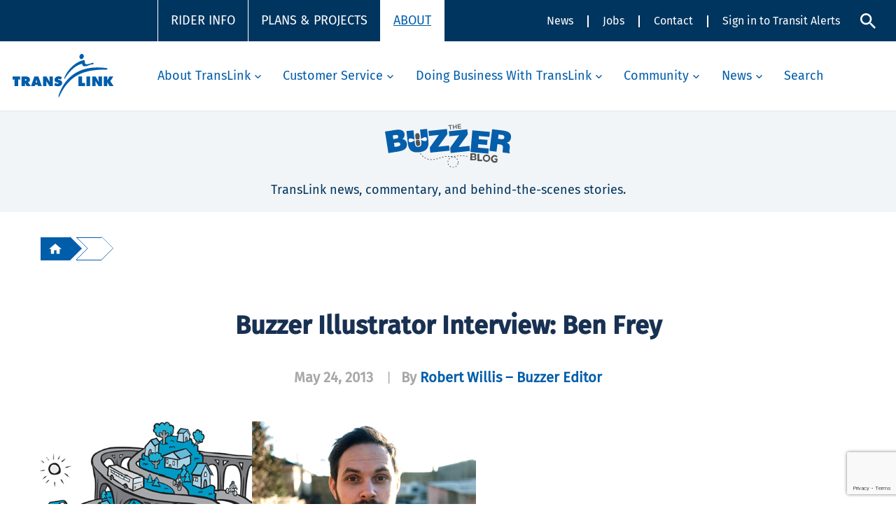

--- FILE ---
content_type: text/html; charset=UTF-8
request_url: https://buzzer.translink.ca/2013/05/buzzer-illustrator-interview-ben-frey/
body_size: 219555
content:
<!DOCTYPE html>
<html class="no-touch" lang="en-CA" xmlns="http://www.w3.org/1999/xhtml">
<head>
<meta http-equiv="Content-Type" content="text/html; charset=UTF-8">
<meta name="viewport" content="width=device-width, initial-scale=1">
<link rel="profile" href="http://gmpg.org/xfn/11">
<link rel="pingback" href="https://buzzer.translink.ca/xmlrpc.php">
<script type="text/javascript">var WPAC={}; window.WPAC = WPAC; WPAC = WPAC;WPAC._Options={enable:true,debug:false,menuHelper:false,selectorCommentForm:"#commentform,.ast-commentform,.comment-form",selectorCommentsContainer:"#comments,.comments-wrapper,.comments-area,.wp-block-comments",selectorCommentList:".comment-list,.ast-comment-list,.wp-block-comment-template",selectorCommentPagingLinks:"#comments [class^='nav-'] a",selectorCommentLinks:"#comments a[href*=\"/comment-page-\"]",selectorRespondContainer:"#respond",selectorErrorContainer:"p:parent",selectorSubmitButton:"#submit",selectorTextarea:"#comment",selectorPostContainer:false,scrollSpeed:false,autoUpdateIdleTime:false,popupOverlayBackgroundColor:"#000000",popupOverlayBackgroundOpacity:false,popupBackgroundColorLoading:"#000000",popupTextColorLoading:"#ffffff",popupBackgroundColorSuccess:"#008000",popupTextColorSuccess:"#FFFFFF",popupBackgroundColorError:"#FF0000",popupTextColorError:"#FFFFFF",popupOpacity:85,popupOpacityTablet:85,popupOpacityMobile:85,popupCornerRadius:5,popupCornerRadiusTablet:5,popupCornerRadiusMobile:5,popupMarginTop:10,popupMarginTopTablet:10,popupMarginTopMobile:10,popupWidth:30,popupWidthTablet:45,popupWidthMobile:75,popupPadding:20,popupPaddingTablet:20,popupPaddingMobile:20,popupFadeIn:400,popupFadeOut:400,popupTimeout:3000,popupTextAlign:"center",popupVerticalAlign:"verticalStart",popupTextFontSize:"20px",popupTextFontSizeTablet:"20px",popupTextFontSizeMobile:"20px",popupZindex:1000,textPosted:"Your comment has been posted. Thank you!",textPostedUnapproved:"Your comment has been posted and is awaiting moderation. Thank you!",textReloadPage:"Reloading page. Please wait.",textPostComment:"Posting your comment. Please wait.",textRefreshComments:"Loading comments. Please wait.",textUnknownError:"Something went wrong, your comment has not been posted.",textErrorTypeComment:"Please type your comment text.",textErrorCommentsClosed:"Sorry, comments are closed for this item.",textErrorMustBeLoggedIn:"Sorry, you must be logged in to post a comment.",textErrorFillRequiredFields:"Please fill the required fields (name, email).",textErrorInvalidEmailAddress:"Please enter a valid email address.",textErrorPostTooQuickly:"You are posting comments too quickly. Please wait a minute and resubmit your comment.",textErrorDuplicateComment:"Duplicate comment detected. It looks like you have already submitted this comment.",callbackOnBeforeSelectElements:false,callbackOnBeforeSubmitComment:"var formElement = document.getElementById(\"commentform\"); var createLoadingSpinner = formElement => { // Check if the element already exists var existingElement; if (formElement) { existingElement = formElement.querySelector(\".LoadingSpinnerContainer\"); } else { existingElement = document.querySelector(\".LoadingSpinnerContainer\"); } //SHORT-CIRCUIT: return existing element if it already exists instead of making a new one if (existingElement) { return existingElement; } try { const LOADING_SPINNER_ICON_URL_STRING = \"https://tlweblibs.translink.ca/loading_spinner.svg\"; var loadingSpinnerIconURL = LOADING_SPINNER_ICON_URL_STRING && new URL(LOADING_SPINNER_ICON_URL_STRING); var loadingSpinnerParentElement = document.createElement(\"div\"); loadingSpinnerParentElement.setAttribute(\"class\", \"LoadingSpinnerContainer\"); loadingSpinnerParentElement.setAttribute(\"hidden\", \"\"); var loadingSpinnerImage = document.createElement(\"img\"); loadingSpinnerImage.setAttribute(\"src\", loadingSpinnerIconURL); loadingSpinnerImage.setAttribute(\"alt\", \"spinning loading icon\"); loadingSpinnerImage.setAttribute(\"class\", \"LoadingSpinner\"); loadingSpinnerImage.setAttribute(\"width\", 50); loadingSpinnerImage.setAttribute(\"height\", 50); loadingSpinnerImage.setAttribute(\"loading\", \"lazy\"); loadingSpinnerImage.setAttribute(\"decoding\", \"async\"); loadingSpinnerParentElement.append(loadingSpinnerImage); return loadingSpinnerParentElement; } catch (error) { console.error(error); } }; var spinnerElement = createLoadingSpinner(formElement); if (spinnerElement) { formElement.append(spinnerElement); spinnerElement.removeAttribute(\"hidden\"); }",callbackOnAfterPostComment:false,callbackOnBeforeUpdateComments:false,callbackOnAfterUpdateComments:false,commentPagesUrlRegex:false,disableUrlUpdate:false,disableScrollToAnchor:false,useUncompressedScripts:false,placeScriptsInFooter:true,optimizeAjaxResponse:false,baseUrl:false,disableCache:false,enableByQuery:false,lazyLoadEnabled:false,lazyLoadDisplay:"none",lazyLoadTrigger:"external",lazyLoadTriggerElement:false,lazyLoadInlineDisplayElement:"#comments",lazyLoadInlineDisplayLocation:"comments",lazyLoadInlineLoadingType:"spinner",lazyLoadInlineSpinner:"LoadingGray1",lazyLoadInlineSpinnerLabelEnabled:true,lazyLoadInlineSpinnerContainerBackgroundColor:"#333333",lazyLoadInlineSpinnerContainerBackgroundColorOpacity:true,lazyLoadInlineSpinnerLabel:"Loading comments...",lazyLoadInlineSpinnerLabelColor:"#FFFFFF",lazyLoadInlineSpinnerIconColor:"#FFFFFF",lazyLoadInlineSpinnerLayoutType:"horizontal",lazyLoadInlineSpinnerLayoutAlignment:"left",lazyLoadInlineSpinnerLayoutRTL:false,lazyLoadInlineSpinnerSpeed:1.25,lazyLoadTriggerScrollOffset:false,lazyLoadPaginationEnabled:false,lazyLoadCommentsPerPage:30,lazyLoadUseThemePagination:true,lazyLoadPaginationStyle:"nextPrev",lazyLoadPaginationLocation:"bottom",lazyLoadingPaginationScrollToTop:true,lazyLoadInlineSpinnerLabelFontSizeDesktop:42,lazyLoadInlineSpinnerSizeDesktop:72,lazyLoadInlineSpinnerLabelLineHeightDesktop:54,lazyLoadInlineSpinnerContainerPaddingDesktop:35,lazyLoadInlineSpinnerGapDesktop:20,lazyLoadInlineSpinnerLabelFontSizeTablet:36,lazyLoadInlineSpinnerSizeTablet:65,lazyLoadInlineSpinnerLabelLineHeightTablet:42,lazyLoadInlineSpinnerContainerPaddingTablet:25,lazyLoadInlineSpinnerGapTablet:15,lazyLoadInlineSpinnerLabelFontSizeMobile:28,lazyLoadInlineSpinnerSizeMobile:48,lazyLoadInlineSpinnerLabelLineHeightMobile:34,lazyLoadInlineSpinnerContainerPaddingMobile:20,lazyLoadInlineSpinnerGapMobile:15,lazyLoadInlineSkeletonLoadingLabelEnabled:false,lazyLoadInlineSkeletonLoadingLabel:"Loading comments...",lazyLoadInlineSkeletonItemsShow:2,lazyLoadInlineSkeletonBackgroundColor:"#EEEEEE",lazyLoadInlineSkeletonHighlightColor:"#dedede",lazyLoadInlineSkeletonHeadingColor:"#333333",lazyLoadInlineSkeletonHeadingFontSize:24,lazyLoadInlineSkeletonHeadingLineHeight:1.5,lazyLoadInlineShortcode:false,lazyLoadInlineLoadingButtonLabel:"Load Comments",lazyLoadInlineLoadingButtonLabelLoading:"Loading Comments...",lazyLoadInlineButtonSpinner:"LoadingGray1",lazyLoadInlineButtonLabel:"Load Comments",lazyLoadInlineButtonLabelLoading:"Loading Comments...",lazyLoadInlineButtonAppearance:"solid",lazyLoadInlineButtonUseThemeStyles:true,lazyLoadInlineButtonBackgroundColor:"#333333",lazyLoadInlineButtonBackgroundColorHover:"#444444",lazyLoadInlineButtonTextColor:"#FFFFFF",lazyLoadInlineButtonTextColorHover:"#FFFFFF",lazyLoadInlineButtonBorderColor:"#333333",lazyLoadInlineButtonBorderColorHover:"#444444",lazyLoadInlineButtonBorderWidth:true,lazyLoadInlineButtonBorderRadius:5,lazyLoadInlineButtonPaddingTop:12,lazyLoadInlineButtonPaddingRight:24,lazyLoadInlineButtonPaddingBottom:12,lazyLoadInlineButtonPaddingLeft:24,lazyLoadInlineButtonFontSize:16,lazyLoadInlineButtonLineHeight:1.5,lazyLoadInlineButtonFontWeight:600,lazyLoadInlineButtonFontFamily:"inherit",lazyLoadInlineButtonAlign:"center",firstTimeInstall:false,lazyLoadIntoElement:false,commentsEnabled:true,version:"2.2.2"};</script><script src="https://www.google.com/recaptcha/api.js?render=6LcO9MApAAAAAOEGNq64iw0wV6RFplZp0Ckv2SXx"></script><script src="/wp-content/themes/buzzerblog/tl-recaptcha-driver.js"></script>		<style>
			@keyframes rotate {
				from
				{
					transform: rotate(0deg);
				}

				to
				{
					transform: rotate(359deg);
				}
			}

			#loginform .LoadingSpinnerContainer
			, #commentform .LoadingSpinnerContainer
			{
				margin: 0px auto;

				text-align: center !important;
			}

			#loginform .LoadingSpinnerContainer
			{
				padding-top: 0.625rem;

				clear: both;
			}

			.LoadingSpinner
			{
				max-width: 2.7778rem !important;

				animation: rotate 0.7s infinite linear !important;
			}

			#loginform p.recaptcha-error
			{
				margin-top: 0px !important;
				padding-top: 0.3rem;

				color: var(--red, #EF4135) !important;

				clear: both;
			}
		</style>

		<script>
			; (() => {
				window.RECAPTCHA_SITE_KEY = ("6LcO9MApAAAAAOEGNq64iw0wV6RFplZp0Ckv2SXx");
			})();
		</script>
	
	<meta name='robots' content='index, follow, max-image-preview:large, max-snippet:-1, max-video-preview:-1' />

	<!-- This site is optimized with the Yoast SEO plugin v22.8 - https://yoast.com/wordpress/plugins/seo/ -->
	<title>Buzzer illustrator interview: Ben Frey - The Buzzer blog</title>
	<link rel="canonical" href="https://buzzer.translink.ca/2013/05/buzzer-illustrator-interview-ben-frey/" />
	<meta property="og:locale" content="en_US" />
	<meta property="og:type" content="article" />
	<meta property="og:title" content="Buzzer illustrator interview: Ben Frey - The Buzzer blog" />
	<meta property="og:description" content="Here&#8217;s a little light and fun Friday reading. As with most of our illustrators of the Buzzer newsletter, we had [&hellip;]" />
	<meta property="og:url" content="https://buzzer.translink.ca/2013/05/buzzer-illustrator-interview-ben-frey/" />
	<meta property="og:site_name" content="The Buzzer blog" />
	<meta property="article:publisher" content="https://www.facebook.com/Translink/" />
	<meta property="article:published_time" content="2013-05-24T23:50:52+00:00" />
	<meta property="og:image" content="http://buzzer.translink.ca/wp-content/uploads/2013/05/Ben-and-his-illustration.jpg" />
	<meta name="author" content="Robert Willis - Buzzer Editor" />
	<meta name="twitter:card" content="summary_large_image" />
	<meta name="twitter:creator" content="@translink" />
	<meta name="twitter:site" content="@translink" />
	<meta name="twitter:label1" content="Written by" />
	<meta name="twitter:data1" content="Robert Willis - Buzzer Editor" />
	<meta name="twitter:label2" content="Est. reading time" />
	<meta name="twitter:data2" content="2 minutes" />
	<script type="application/ld+json" class="yoast-schema-graph">{"@context":"https://schema.org","@graph":[{"@type":"WebPage","@id":"https://buzzer.translink.ca/2013/05/buzzer-illustrator-interview-ben-frey/","url":"https://buzzer.translink.ca/2013/05/buzzer-illustrator-interview-ben-frey/","name":"Buzzer illustrator interview: Ben Frey - The Buzzer blog","isPartOf":{"@id":"https://buzzer.translink.ca/#website"},"primaryImageOfPage":{"@id":"https://buzzer.translink.ca/2013/05/buzzer-illustrator-interview-ben-frey/#primaryimage"},"image":{"@id":"https://buzzer.translink.ca/2013/05/buzzer-illustrator-interview-ben-frey/#primaryimage"},"thumbnailUrl":"http://buzzer.translink.ca/wp-content/uploads/2013/05/Ben-and-his-illustration.jpg","datePublished":"2013-05-24T23:50:52+00:00","dateModified":"2013-05-24T23:50:52+00:00","author":{"@id":"https://buzzer.translink.ca/#/schema/person/ee3ddbdac2c1d5e94da5f9a1da5e2749"},"breadcrumb":{"@id":"https://buzzer.translink.ca/2013/05/buzzer-illustrator-interview-ben-frey/#breadcrumb"},"inLanguage":"en-CA","potentialAction":[{"@type":"ReadAction","target":["https://buzzer.translink.ca/2013/05/buzzer-illustrator-interview-ben-frey/"]}]},{"@type":"ImageObject","inLanguage":"en-CA","@id":"https://buzzer.translink.ca/2013/05/buzzer-illustrator-interview-ben-frey/#primaryimage","url":"http://buzzer.translink.ca/wp-content/uploads/2013/05/Ben-and-his-illustration.jpg","contentUrl":"http://buzzer.translink.ca/wp-content/uploads/2013/05/Ben-and-his-illustration.jpg"},{"@type":"BreadcrumbList","@id":"https://buzzer.translink.ca/2013/05/buzzer-illustrator-interview-ben-frey/#breadcrumb","itemListElement":[{"@type":"ListItem","position":1,"name":"Home","item":"https://buzzer.translink.ca/"},{"@type":"ListItem","position":2,"name":"Buzzer illustrator interview: Ben Frey"}]},{"@type":"WebSite","@id":"https://buzzer.translink.ca/#website","url":"https://buzzer.translink.ca/","name":"The Buzzer blog","description":"A frank, fun conversation about TransLink and its work. You&#039;re invited to join in with comments and stories!","potentialAction":[{"@type":"SearchAction","target":{"@type":"EntryPoint","urlTemplate":"https://buzzer.translink.ca/?s={search_term_string}"},"query-input":"required name=search_term_string"}],"inLanguage":"en-CA"},{"@type":"Person","@id":"https://buzzer.translink.ca/#/schema/person/ee3ddbdac2c1d5e94da5f9a1da5e2749","name":"Robert Willis - Buzzer Editor","image":{"@type":"ImageObject","inLanguage":"en-CA","@id":"https://buzzer.translink.ca/#/schema/person/image/be336851450bfb9a6d929c22febbc6b5","url":"https://secure.gravatar.com/avatar/39eb46fb4591fd5e7cf0975a51e77115?s=96&d=https%3A%2F%2Fbuzzer.translink.ca%2Fwp-content%2Fuploads%2F2021%2F07%2FT-Logo-circle.jpg&r=g","contentUrl":"https://secure.gravatar.com/avatar/39eb46fb4591fd5e7cf0975a51e77115?s=96&d=https%3A%2F%2Fbuzzer.translink.ca%2Fwp-content%2Fuploads%2F2021%2F07%2FT-Logo-circle.jpg&r=g","caption":"Robert Willis - Buzzer Editor"},"sameAs":["https://buzzer.translink.ca"],"url":"https://buzzer.translink.ca/author/robert/"}]}</script>
	<!-- / Yoast SEO plugin. -->


<link rel='dns-prefetch' href='//platform-api.sharethis.com' />
<link rel='dns-prefetch' href='//secure.gravatar.com' />
<link rel='dns-prefetch' href='//stats.wp.com' />
<link rel='dns-prefetch' href='//v0.wordpress.com' />
<link rel='dns-prefetch' href='//c0.wp.com' />
<link rel="alternate" type="application/rss+xml" title="The Buzzer blog &raquo; Feed" href="https://buzzer.translink.ca/feed/" />
<link rel="alternate" type="application/rss+xml" title="The Buzzer blog &raquo; Comments Feed" href="https://buzzer.translink.ca/comments/feed/" />
<link rel="alternate" type="application/rss+xml" title="The Buzzer blog &raquo; Buzzer illustrator interview: Ben Frey Comments Feed" href="https://buzzer.translink.ca/2013/05/buzzer-illustrator-interview-ben-frey/feed/" />
	<style>
		:root {
			--wpac-popup-opacity: 0.85;
			--wpac-popup-corner-radius: 5px;
			--wpac-popup-margin-top: 10px;
			--wpac-popup-width: 30%;
			--wpac-popup-padding: 20px;
			--wpac-popup-font-size: 20px;
			--wpac-popup-line-height: 1.2;
		}
		/* tablet styles */
		@media screen and (max-width: 1024px) {
			.wpac-overlay {
				--wpac-popup-opacity: 0.85;
				--wpac-popup-corner-radius: 5px;
				--wpac-popup-margin-top: 10px;
				--wpac-popup-width: 45%;
				--wpac-popup-padding: 20px;
				--wpac-popup-font-size: 20px;
			}
		}
		/* mobile styles */
		@media screen and (max-width: 768px) {
			.wpac-overlay {
				--wpac-popup-opacity: 0.85;
				--wpac-popup-corner-radius: 5px;
				--wpac-popup-margin-top: 10px;
				--wpac-popup-width: 75%;
				--wpac-popup-padding: 20px;
				--wpac-popup-font-size: 20px;
			}
		}
		.wpac-overlay {
			display: none;
			opacity: var(--wpac-popup-opacity);
			border-radius: var(--wpac-popup-corner-radius);
			margin-top: var(--wpac-popup-margin-top);
			padding: var(--wpac-popup-padding) !important;
			font-size: var(--wpac-popup-font-size) !important;
			line-height: var(--wpac-popup-line-height);
			margin: 0 auto;
		}
	</style>
	<style id='custom-handle-inline-css' type='text/css'>
#wpadminbar {height: 0px !important; width: 0px !important; visibility: hidden !important;}
</style>
<link rel='stylesheet' id='wp-block-library-css' href='https://c0.wp.com/c/6.5.4/wp-includes/css/dist/block-library/style.min.css' type='text/css' media='all' />
<style id='wp-block-library-inline-css' type='text/css'>
.has-text-align-justify{text-align:justify;}
</style>
<style id='co-authors-plus-coauthors-style-inline-css' type='text/css'>
.wp-block-co-authors-plus-coauthors.is-layout-flow [class*=wp-block-co-authors-plus]{display:inline}

</style>
<style id='co-authors-plus-avatar-style-inline-css' type='text/css'>
.wp-block-co-authors-plus-avatar :where(img){height:auto;max-width:100%;vertical-align:bottom}.wp-block-co-authors-plus-coauthors.is-layout-flow .wp-block-co-authors-plus-avatar :where(img){vertical-align:middle}.wp-block-co-authors-plus-avatar:is(.alignleft,.alignright){display:table}.wp-block-co-authors-plus-avatar.aligncenter{display:table;margin-inline:auto}

</style>
<style id='co-authors-plus-image-style-inline-css' type='text/css'>
.wp-block-co-authors-plus-image{margin-bottom:0}.wp-block-co-authors-plus-image :where(img){height:auto;max-width:100%;vertical-align:bottom}.wp-block-co-authors-plus-coauthors.is-layout-flow .wp-block-co-authors-plus-image :where(img){vertical-align:middle}.wp-block-co-authors-plus-image:is(.alignfull,.alignwide) :where(img){width:100%}.wp-block-co-authors-plus-image:is(.alignleft,.alignright){display:table}.wp-block-co-authors-plus-image.aligncenter{display:table;margin-inline:auto}

</style>
<style id='jetpack-sharing-buttons-style-inline-css' type='text/css'>
.jetpack-sharing-buttons__services-list{display:flex;flex-direction:row;flex-wrap:wrap;gap:0;list-style-type:none;margin:5px;padding:0}.jetpack-sharing-buttons__services-list.has-small-icon-size{font-size:12px}.jetpack-sharing-buttons__services-list.has-normal-icon-size{font-size:16px}.jetpack-sharing-buttons__services-list.has-large-icon-size{font-size:24px}.jetpack-sharing-buttons__services-list.has-huge-icon-size{font-size:36px}@media print{.jetpack-sharing-buttons__services-list{display:none!important}}.editor-styles-wrapper .wp-block-jetpack-sharing-buttons{gap:0;padding-inline-start:0}ul.jetpack-sharing-buttons__services-list.has-background{padding:1.25em 2.375em}
</style>
<style id='classic-theme-styles-inline-css' type='text/css'>
/*! This file is auto-generated */
.wp-block-button__link{color:#fff;background-color:#32373c;border-radius:9999px;box-shadow:none;text-decoration:none;padding:calc(.667em + 2px) calc(1.333em + 2px);font-size:1.125em}.wp-block-file__button{background:#32373c;color:#fff;text-decoration:none}
</style>
<style id='global-styles-inline-css' type='text/css'>
body{--wp--preset--color--black: #000000;--wp--preset--color--cyan-bluish-gray: #abb8c3;--wp--preset--color--white: #ffffff;--wp--preset--color--pale-pink: #f78da7;--wp--preset--color--vivid-red: #cf2e2e;--wp--preset--color--luminous-vivid-orange: #ff6900;--wp--preset--color--luminous-vivid-amber: #fcb900;--wp--preset--color--light-green-cyan: #7bdcb5;--wp--preset--color--vivid-green-cyan: #00d084;--wp--preset--color--pale-cyan-blue: #8ed1fc;--wp--preset--color--vivid-cyan-blue: #0693e3;--wp--preset--color--vivid-purple: #9b51e0;--wp--preset--gradient--vivid-cyan-blue-to-vivid-purple: linear-gradient(135deg,rgba(6,147,227,1) 0%,rgb(155,81,224) 100%);--wp--preset--gradient--light-green-cyan-to-vivid-green-cyan: linear-gradient(135deg,rgb(122,220,180) 0%,rgb(0,208,130) 100%);--wp--preset--gradient--luminous-vivid-amber-to-luminous-vivid-orange: linear-gradient(135deg,rgba(252,185,0,1) 0%,rgba(255,105,0,1) 100%);--wp--preset--gradient--luminous-vivid-orange-to-vivid-red: linear-gradient(135deg,rgba(255,105,0,1) 0%,rgb(207,46,46) 100%);--wp--preset--gradient--very-light-gray-to-cyan-bluish-gray: linear-gradient(135deg,rgb(238,238,238) 0%,rgb(169,184,195) 100%);--wp--preset--gradient--cool-to-warm-spectrum: linear-gradient(135deg,rgb(74,234,220) 0%,rgb(151,120,209) 20%,rgb(207,42,186) 40%,rgb(238,44,130) 60%,rgb(251,105,98) 80%,rgb(254,248,76) 100%);--wp--preset--gradient--blush-light-purple: linear-gradient(135deg,rgb(255,206,236) 0%,rgb(152,150,240) 100%);--wp--preset--gradient--blush-bordeaux: linear-gradient(135deg,rgb(254,205,165) 0%,rgb(254,45,45) 50%,rgb(107,0,62) 100%);--wp--preset--gradient--luminous-dusk: linear-gradient(135deg,rgb(255,203,112) 0%,rgb(199,81,192) 50%,rgb(65,88,208) 100%);--wp--preset--gradient--pale-ocean: linear-gradient(135deg,rgb(255,245,203) 0%,rgb(182,227,212) 50%,rgb(51,167,181) 100%);--wp--preset--gradient--electric-grass: linear-gradient(135deg,rgb(202,248,128) 0%,rgb(113,206,126) 100%);--wp--preset--gradient--midnight: linear-gradient(135deg,rgb(2,3,129) 0%,rgb(40,116,252) 100%);--wp--preset--font-size--small: 13px;--wp--preset--font-size--medium: 20px;--wp--preset--font-size--large: 36px;--wp--preset--font-size--x-large: 42px;--wp--preset--spacing--20: 0.44rem;--wp--preset--spacing--30: 0.67rem;--wp--preset--spacing--40: 1rem;--wp--preset--spacing--50: 1.5rem;--wp--preset--spacing--60: 2.25rem;--wp--preset--spacing--70: 3.38rem;--wp--preset--spacing--80: 5.06rem;--wp--preset--shadow--natural: 6px 6px 9px rgba(0, 0, 0, 0.2);--wp--preset--shadow--deep: 12px 12px 50px rgba(0, 0, 0, 0.4);--wp--preset--shadow--sharp: 6px 6px 0px rgba(0, 0, 0, 0.2);--wp--preset--shadow--outlined: 6px 6px 0px -3px rgba(255, 255, 255, 1), 6px 6px rgba(0, 0, 0, 1);--wp--preset--shadow--crisp: 6px 6px 0px rgba(0, 0, 0, 1);}:where(.is-layout-flex){gap: 0.5em;}:where(.is-layout-grid){gap: 0.5em;}body .is-layout-flex{display: flex;}body .is-layout-flex{flex-wrap: wrap;align-items: center;}body .is-layout-flex > *{margin: 0;}body .is-layout-grid{display: grid;}body .is-layout-grid > *{margin: 0;}:where(.wp-block-columns.is-layout-flex){gap: 2em;}:where(.wp-block-columns.is-layout-grid){gap: 2em;}:where(.wp-block-post-template.is-layout-flex){gap: 1.25em;}:where(.wp-block-post-template.is-layout-grid){gap: 1.25em;}.has-black-color{color: var(--wp--preset--color--black) !important;}.has-cyan-bluish-gray-color{color: var(--wp--preset--color--cyan-bluish-gray) !important;}.has-white-color{color: var(--wp--preset--color--white) !important;}.has-pale-pink-color{color: var(--wp--preset--color--pale-pink) !important;}.has-vivid-red-color{color: var(--wp--preset--color--vivid-red) !important;}.has-luminous-vivid-orange-color{color: var(--wp--preset--color--luminous-vivid-orange) !important;}.has-luminous-vivid-amber-color{color: var(--wp--preset--color--luminous-vivid-amber) !important;}.has-light-green-cyan-color{color: var(--wp--preset--color--light-green-cyan) !important;}.has-vivid-green-cyan-color{color: var(--wp--preset--color--vivid-green-cyan) !important;}.has-pale-cyan-blue-color{color: var(--wp--preset--color--pale-cyan-blue) !important;}.has-vivid-cyan-blue-color{color: var(--wp--preset--color--vivid-cyan-blue) !important;}.has-vivid-purple-color{color: var(--wp--preset--color--vivid-purple) !important;}.has-black-background-color{background-color: var(--wp--preset--color--black) !important;}.has-cyan-bluish-gray-background-color{background-color: var(--wp--preset--color--cyan-bluish-gray) !important;}.has-white-background-color{background-color: var(--wp--preset--color--white) !important;}.has-pale-pink-background-color{background-color: var(--wp--preset--color--pale-pink) !important;}.has-vivid-red-background-color{background-color: var(--wp--preset--color--vivid-red) !important;}.has-luminous-vivid-orange-background-color{background-color: var(--wp--preset--color--luminous-vivid-orange) !important;}.has-luminous-vivid-amber-background-color{background-color: var(--wp--preset--color--luminous-vivid-amber) !important;}.has-light-green-cyan-background-color{background-color: var(--wp--preset--color--light-green-cyan) !important;}.has-vivid-green-cyan-background-color{background-color: var(--wp--preset--color--vivid-green-cyan) !important;}.has-pale-cyan-blue-background-color{background-color: var(--wp--preset--color--pale-cyan-blue) !important;}.has-vivid-cyan-blue-background-color{background-color: var(--wp--preset--color--vivid-cyan-blue) !important;}.has-vivid-purple-background-color{background-color: var(--wp--preset--color--vivid-purple) !important;}.has-black-border-color{border-color: var(--wp--preset--color--black) !important;}.has-cyan-bluish-gray-border-color{border-color: var(--wp--preset--color--cyan-bluish-gray) !important;}.has-white-border-color{border-color: var(--wp--preset--color--white) !important;}.has-pale-pink-border-color{border-color: var(--wp--preset--color--pale-pink) !important;}.has-vivid-red-border-color{border-color: var(--wp--preset--color--vivid-red) !important;}.has-luminous-vivid-orange-border-color{border-color: var(--wp--preset--color--luminous-vivid-orange) !important;}.has-luminous-vivid-amber-border-color{border-color: var(--wp--preset--color--luminous-vivid-amber) !important;}.has-light-green-cyan-border-color{border-color: var(--wp--preset--color--light-green-cyan) !important;}.has-vivid-green-cyan-border-color{border-color: var(--wp--preset--color--vivid-green-cyan) !important;}.has-pale-cyan-blue-border-color{border-color: var(--wp--preset--color--pale-cyan-blue) !important;}.has-vivid-cyan-blue-border-color{border-color: var(--wp--preset--color--vivid-cyan-blue) !important;}.has-vivid-purple-border-color{border-color: var(--wp--preset--color--vivid-purple) !important;}.has-vivid-cyan-blue-to-vivid-purple-gradient-background{background: var(--wp--preset--gradient--vivid-cyan-blue-to-vivid-purple) !important;}.has-light-green-cyan-to-vivid-green-cyan-gradient-background{background: var(--wp--preset--gradient--light-green-cyan-to-vivid-green-cyan) !important;}.has-luminous-vivid-amber-to-luminous-vivid-orange-gradient-background{background: var(--wp--preset--gradient--luminous-vivid-amber-to-luminous-vivid-orange) !important;}.has-luminous-vivid-orange-to-vivid-red-gradient-background{background: var(--wp--preset--gradient--luminous-vivid-orange-to-vivid-red) !important;}.has-very-light-gray-to-cyan-bluish-gray-gradient-background{background: var(--wp--preset--gradient--very-light-gray-to-cyan-bluish-gray) !important;}.has-cool-to-warm-spectrum-gradient-background{background: var(--wp--preset--gradient--cool-to-warm-spectrum) !important;}.has-blush-light-purple-gradient-background{background: var(--wp--preset--gradient--blush-light-purple) !important;}.has-blush-bordeaux-gradient-background{background: var(--wp--preset--gradient--blush-bordeaux) !important;}.has-luminous-dusk-gradient-background{background: var(--wp--preset--gradient--luminous-dusk) !important;}.has-pale-ocean-gradient-background{background: var(--wp--preset--gradient--pale-ocean) !important;}.has-electric-grass-gradient-background{background: var(--wp--preset--gradient--electric-grass) !important;}.has-midnight-gradient-background{background: var(--wp--preset--gradient--midnight) !important;}.has-small-font-size{font-size: var(--wp--preset--font-size--small) !important;}.has-medium-font-size{font-size: var(--wp--preset--font-size--medium) !important;}.has-large-font-size{font-size: var(--wp--preset--font-size--large) !important;}.has-x-large-font-size{font-size: var(--wp--preset--font-size--x-large) !important;}
.wp-block-navigation a:where(:not(.wp-element-button)){color: inherit;}
:where(.wp-block-post-template.is-layout-flex){gap: 1.25em;}:where(.wp-block-post-template.is-layout-grid){gap: 1.25em;}
:where(.wp-block-columns.is-layout-flex){gap: 2em;}:where(.wp-block-columns.is-layout-grid){gap: 2em;}
.wp-block-pullquote{font-size: 1.5em;line-height: 1.6;}
</style>
<link rel='stylesheet' id='wp-polls-css' href='/wp-content/plugins/wp-polls/polls-css.css' type='text/css' media='all' />
<style id='wp-polls-inline-css' type='text/css'>
.wp-polls .pollbar {
	margin: 1px;
	font-size: 6px;
	line-height: 8px;
	height: 8px;
	background-image: url('/wp-content/plugins/wp-polls/images/default/pollbg.gif');
	border: 1px solid #c8c8c8;
}

</style>
<link rel='stylesheet' id='wpac-frontend-css' href='/wp-content/plugins/wp-ajaxify-comments/dist/wpac-frontend-css.css' type='text/css' media='all' />
<link rel='stylesheet' id='uncode-style-css' href='/wp-content/themes/uncode/library/css/style.css' type='text/css' media='all' />
<style id='uncode-style-inline-css' type='text/css'>

@media (min-width: 960px) { .limit-width { max-width: 1200px; margin: auto;}}
#changer-back-color { transition: background-color 1000ms cubic-bezier(0.25, 1, 0.5, 1) !important; } #changer-back-color > div { transition: opacity 1000ms cubic-bezier(0.25, 1, 0.5, 1) !important; } body.bg-changer-init.disable-hover .main-wrapper .style-light,  body.bg-changer-init.disable-hover .main-wrapper .style-light h1,  body.bg-changer-init.disable-hover .main-wrapper .style-light h2, body.bg-changer-init.disable-hover .main-wrapper .style-light h3, body.bg-changer-init.disable-hover .main-wrapper .style-light h4, body.bg-changer-init.disable-hover .main-wrapper .style-light h5, body.bg-changer-init.disable-hover .main-wrapper .style-light h6, body.bg-changer-init.disable-hover .main-wrapper .style-light a, body.bg-changer-init.disable-hover .main-wrapper .style-dark, body.bg-changer-init.disable-hover .main-wrapper .style-dark h1, body.bg-changer-init.disable-hover .main-wrapper .style-dark h2, body.bg-changer-init.disable-hover .main-wrapper .style-dark h3, body.bg-changer-init.disable-hover .main-wrapper .style-dark h4, body.bg-changer-init.disable-hover .main-wrapper .style-dark h5, body.bg-changer-init.disable-hover .main-wrapper .style-dark h6, body.bg-changer-init.disable-hover .main-wrapper .style-dark a { transition: color 1000ms cubic-bezier(0.25, 1, 0.5, 1) !important; }
</style>
<link rel='stylesheet' id='uncode-icons-css' href='/wp-content/themes/uncode/library/css/uncode-icons.css' type='text/css' media='all' />
<link rel='stylesheet' id='uncode-custom-style-css' href='/wp-content/themes/uncode/library/css/style-custom.css' type='text/css' media='all' />
<link rel='stylesheet' id='child-style-css' href='/wp-content/themes/buzzerblog/style.css' type='text/css' media='all' />
<!-- `sharedaddy` is included in the concatenated jetpack.css -->
<link rel='stylesheet' id='social-logos-css' href='https://c0.wp.com/p/jetpack/13.5/_inc/social-logos/social-logos.min.css' type='text/css' media='all' />
<link rel='stylesheet' id='jetpack_css-css' href='https://c0.wp.com/p/jetpack/13.5/css/jetpack.css' type='text/css' media='all' />
<script type="text/javascript" src="//platform-api.sharethis.com/js/sharethis.js#property=634d8291aed0f50019a837b2&amp;product=inline-reaction-buttons&amp;source=sharethis-reaction-buttons-wordpress" id="sharethis-reaction-buttons-mu-js"></script>
<script type="text/javascript" src="/wp-content/plugins/stop-user-enumeration/frontend/js/frontend.js" id="stop-user-enumeration-js"></script>
<script type="text/javascript" src="https://c0.wp.com/c/6.5.4/wp-includes/js/jquery/jquery.min.js" id="jquery-core-js"></script>
<script type="text/javascript" src="https://c0.wp.com/c/6.5.4/wp-includes/js/jquery/jquery-migrate.min.js" id="jquery-migrate-js"></script>
<script type="text/javascript" src="/wp-content/themes/uncode/library/js/ai-uncode.js" id="uncodeAI" data-home="/" data-path="/" data-breakpoints-images="258,516,720,1032,1440,2064,2880" id="ai-uncode-js"></script>
<script type="text/javascript" id="uncode-init-js-extra">
/* <![CDATA[ */
var SiteParameters = {"days":"days","hours":"hours","minutes":"minutes","seconds":"seconds","constant_scroll":"on","scroll_speed":"2","parallax_factor":"0.25","loading":"Loading\u2026","slide_name":"slide","slide_footer":"footer","ajax_url":"https:\/\/buzzer.translink.ca\/wp-admin\/admin-ajax.php","nonce_adaptive_images":"aba102b329","nonce_srcset_async":"3671118ad5","enable_debug":"","block_mobile_videos":"","is_frontend_editor":"","main_width":["1200","px"],"mobile_parallax_allowed":"","listen_for_screen_update":"1","wireframes_plugin_active":"","sticky_elements":"off","resize_quality":"90","register_metadata":"","bg_changer_time":"1000","update_wc_fragments":"1","optimize_shortpixel_image":"","menu_mobile_offcanvas_gap":"45","custom_cursor_selector":"[href], .trigger-overlay, .owl-next, .owl-prev, .owl-dot, input[type=\"submit\"], input[type=\"checkbox\"], button[type=\"submit\"], a[class^=\"ilightbox\"], .ilightbox-thumbnail, .ilightbox-prev, .ilightbox-next, .overlay-close, .unmodal-close, .qty-inset > span, .share-button li, .uncode-post-titles .tmb.tmb-click-area, .btn-link, .tmb-click-row .t-inside, .lg-outer button, .lg-thumb img, a[data-lbox], .uncode-close-offcanvas-overlay, .uncode-nav-next, .uncode-nav-prev, .uncode-nav-index","mobile_parallax_animation":"","lbox_enhanced":"","native_media_player":"1","vimeoPlayerParams":"?autoplay=0","ajax_filter_key_search":"key","ajax_filter_key_unfilter":"unfilter","index_pagination_disable_scroll":"","index_pagination_scroll_to":"","uncode_wc_popup_cart_qty":"","disable_hover_hack":"","uncode_nocookie":"","menuHideOnClick":"1","uncode_adaptive":"1","ai_breakpoints":"258,516,720,1032,1440,2064,2880"};
/* ]]> */
</script>
<script type="text/javascript" src="/wp-content/themes/uncode/library/js/init.js" id="uncode-init-js"></script>
<script></script><link rel="https://api.w.org/" href="https://buzzer.translink.ca/wp-json/" /><link rel="alternate" type="application/json" href="https://buzzer.translink.ca/wp-json/wp/v2/posts/23280" /><link rel="EditURI" type="application/rsd+xml" title="RSD" href="https://buzzer.translink.ca/xmlrpc.php?rsd" />
<link rel='shortlink' href='https://wp.me/pfP9Yu-63u' />
<script type="text/javascript">
          var appInsights=window.appInsights||function(a){
                function b(a){c[a]=function(){var b=arguments;c.queue.push(function(){c[a].apply(c,b)})}}var c={config:a},d=document,e=window;setTimeout(function(){var b=d.createElement("script");b.src=a.url||"https://az416426.vo.msecnd.net/scripts/a/ai.0.js",d.getElementsByTagName("script")[0].parentNode.appendChild(b)});try{c.cookie=d.cookie}catch(a){}c.queue=[];for(var f=["Event","Exception","Metric","PageView","Trace","Dependency"];f.length;)b("track"+f.pop());if(b("setAuthenticatedUserContext"),b("clearAuthenticatedUserContext"),b("startTrackEvent"),b("stopTrackEvent"),b("startTrackPage"),b("stopTrackPage"),b("flush"),!a.disableExceptionTracking){f="onerror",b("_"+f);var g=e[f];e[f]=function(a,b,d,e,h){var i=g&&g(a,b,d,e,h);return!0!==i&&c["_"+f](a,b,d,e,h),i}}return c    
            }({
                instrumentationKey:"445e33a6-b2e6-4e0d-8a22-84ffbba49b18"
            });
            
            window.appInsights=appInsights,appInsights.queue&&0===appInsights.queue.length&&appInsights.trackPageView("Buzzer illustrator interview: Ben Frey", window.location.origin);
        </script>	<style>img#wpstats{display:none}</style>
					<!-- Favicons -->
			<link rel="icon" href="https://weblibs.translink.ca/TransLink-favicon.png" />
			<!-- END OF Favicons -->
			<!-- Preload -->
			<link rel="preload" href="https://getaway.translink.ca/api/sitenav-v3?menuId=7CB6E8FC-7592-4701-A2EB-448805B8E75A&apiToken=59f9fef8-f2d7-4212-87f3-5cf0adbb6ce8" as="fetch" type="application/json" crossorigin="anonymous" />
			<!-- END OF Preload -->
			<!-- Fonts CSS -->
			<style id="fallback font styles when font files are missing">
				html,
				button,
				input,
				textarea {
					font-family: Arial, Helvetica, sans-serif;
					font-size: 18px;
				}
			</style>
			<style class="firafont-131">
				@font-face {
					font-family: "Fira Sans Regular";
					src: url("https://weblibs.translink.ca/FiraSans-Regular.woff2") format("woff2");

					font-display: swap;
				}

				@font-face {
					font-family: "Fira Sans Bold";
					src: url("https://weblibs.translink.ca/FiraSans-Bold.woff2") format("woff2");

					font-display: swap;
					font-weight: 700;
				}

				@font-face {
					font-family: "Fira Sans Italic";
					src: url("https://weblibs.translink.ca/FiraSans-Italic.woff2") format("woff2");

					font-display: swap;
					font-style: italic;
				}

				@font-face {
					font-family: "Fira Sans Medium";
					src: url("https://weblibs.translink.ca/FiraSans-Medium.woff2") format("woff2");

					font-display: swap;
				}

				@font-face {
					font-family: "Fira Sans SemiBold";
					src: url("https://weblibs.translink.ca/FiraSans-SemiBold.woff2") format("woff2");

					font-display: swap;
				}

				@media not all and (min-width: 48em) {
					h1 {
						font-family: "Fira Sans SemiBold", Arial, Helvetica, sans-serif;

						font-size: 1.7778rem !important;
						/* override normalize.css */
						line-height: 2.2222rem;
					}

					h2 {
						font-family: "Fira Sans SemiBold", Arial, Helvetica, sans-serif;

						font-size: 1.3333rem;
						line-height: 1.3333rem;
					}

					h3 {
						font-family: "Fira Sans Medium", Arial, Helvetica, sans-serif;

						font-size: 1.1111rem;
						line-height: 1.3333rem;
					}

					h4 {
						font-family: "Fira Sans Medium", Arial, Helvetica, sans-serif;

						font-size: 0.8888rem;
						line-height: 1.3333rem;
					}

					h5 {
						font-family: "Fira Sans Medium", Arial, Helvetica, sans-serif;

						font-size: 0.8888rem;
						line-height: 1.3333rem;
					}

					h6 {
						font-family: "Fira Sans Regular", Arial, Helvetica, sans-serif;

						font-size: 0.7777rem;
						line-height: 1rem;
					}

					p,
					img,
					li::marker {
						font-family: "Fira Sans Regular", Arial, Helvetica, sans-serif;

						font-size: 0.8888rem;
						line-height: 1.5rem;

						font-weight: normal;
					}

					blockquote {
						font-family: "Fira Sans Italic", Arial, Helvetica, sans-serif;

						font-size: 0.8888rem;
						line-height: 1.5rem;

						font-weight: normal;
					}

					address {
						font-style: normal;
					}

					a,
					span,
					th,
					td,
					address,
					time,
					[data-role="p"] {
						font-family: "Fira Sans Regular", Arial, Helvetica, sans-serif;

						font-size: 0.8888rem;
						line-height: 1.3333rem;

						font-weight: normal;
					}

					input,
					textarea,
					select,
					optgroup,
					option,
					button,
					[role="button"] {
						font-family: "Fira Sans Regular", Arial, Helvetica, sans-serif !important;
						/* override normalize.css for button, input, optgroup, select, textarea */

						font-size: 0.8888rem !important;
						/* override normalize.css for button, input, optgroup, select, textarea */
						line-height: 1.3333rem;

						font-weight: normal;
					}

					label,
					legend {
						font-family: "Fira Sans Bold", Arial, Helvetica, sans-serif;

						font-size: 0.8888rem;
						line-height: 1.5rem;

						font-weight: 700;
					}

					b,
					strong {
						font-family: "Fira Sans Bold", Arial, Helvetica, sans-serif;

						font-size: 0.8888rem;
						line-height: 1.1111rem;

						font-weight: 700;
					}

					i,
					em,
					q {
						font-family: "Fira Sans Italic", Arial, Helvetica, sans-serif;

						font-style: italic;
					}

					*:not(h1, h2, h3, h4, h5, h6)>i,
					*:not(h1, h2, h3, h4, h5, h6)>em,
					*:not(h1, h2, h3, h4, h5, h6)>q {
						font-size: 0.8888rem;
						line-height: 1.1111rem;
					}

					small,
					small *,
					[data-role="small"] {
						font-family: "Fira Sans Regular", Arial, Helvetica, sans-serif;

						font-size: 0.7778rem;
						line-height: 1.25rem;
					}

					@supports (-webkit-touch-callout: none) {

						/* target only iOS because it doesn't render letter-spacing properly when the font doesn't support that font-weight */
						h1,
						h2,
						h3,
						h4,
						h5,
						label small,
						label [data-role="small"],
						label small *,
						label [data-role="small"] *,
						strong {
							letter-spacing: -0.9px;
						}
					}
				}

				@media (min-width: 48em) {
					h1 {
						font-family: "Fira Sans SemiBold", Arial, Helvetica, sans-serif;

						font-size: 3.1111rem !important;
						/* override normalize.css */
						line-height: 3.5556rem;
					}

					h2 {
						font-family: "Fira Sans Medium", Arial, Helvetica, sans-serif;

						font-size: 2rem;
						line-height: 2.2222rem;
					}

					h3 {
						font-family: "Fira Sans Medium", Arial, Helvetica, sans-serif;

						font-size: 1.3333rem;
						line-height: 1.7778rem;
					}

					h4 {
						font-family: "Fira Sans Medium", Arial, Helvetica, sans-serif;

						font-size: 1.3333rem;
						line-height: 1.7777rem;
					}

					h5 {
						font-family: "Fira Sans SemiBold", Arial, Helvetica, sans-serif;

						font-size: 1.3333rem;
						line-height: 1.3333rem;
					}

					h6 {
						font-family: "Fira Sans Regular", Arial, Helvetica, sans-serif;

						font-size: 1rem;
						line-height: 1.1111rem;
					}

					p,
					img,
					li::marker {
						font-family: "Fira Sans Regular", Arial, Helvetica, sans-serif;

						font-size: 1rem;
						line-height: 1.5rem;

						font-weight: normal;
					}

					blockquote {
						font-family: "Fira Sans Italic", Arial, Helvetica, sans-serif;

						font-size: 1rem;
						line-height: 1.5rem;

						font-weight: normal;
					}

					address {
						font-style: normal;
					}

					a,
					span,
					th,
					td,
					address,
					time,
					[data-role="p"] {
						font-family: "Fira Sans Regular", Arial, Helvetica, sans-serif;

						font-size: 1rem;
						line-height: 1.3333rem;

						font-weight: normal;
					}

					input,
					textarea,
					select,
					optgroup,
					option,
					button,
					[role="button"] {
						font-family: "Fira Sans Regular", Arial, Helvetica, sans-serif !important;
						/* override normalize.css for button, input, optgroup, select, textarea */

						font-size: 1rem !important;
						/* override normalize.css for button, input, optgroup, select, textarea */
						line-height: 1.15rem;

						font-weight: normal;
					}

					label,
					legend {
						font-family: "Fira Sans Bold", Arial, Helvetica, sans-serif;

						font-size: 1rem;
						line-height: 1.5rem;

						font-weight: 700;
					}

					b,
					strong {
						font-family: "Fira Sans Bold", Arial, Helvetica, sans-serif;

						font-size: 1rem;
						line-height: 1.1111rem;

						font-weight: 700;
					}

					i,
					em,
					q {
						font-family: "Fira Sans Italic", Arial, Helvetica, sans-serif;

						font-style: italic;
					}

					*:not(h1, h2, h3, h4, h5, h6)>i,
					*:not(h1, h2, h3, h4, h5, h6)>em,
					*:not(h1, h2, h3, h4, h5, h6)>q {
						font-size: 1rem;
						line-height: 1.1111rem;
					}

					small,
					small *,
					[data-role="small"] {
						font-family: "Fira Sans Regular", Arial, Helvetica, sans-serif;

						font-size: 0.7778rem;
						line-height: 1.25rem;
					}

					@supports (-webkit-touch-callout: none) {

						/* target only iOS because it doesn't render letter-spacing properly when the font doesn't support that font-weight */
						h1,
						h2,
						h3,
						h4,
						h5,
						label small,
						label [data-role="small"],
						label small *,
						label [data-role="small"] *,
						strong {
							letter-spacing: -0.9px;
						}
					}
				}

				a[href*=".pdf"]:after,
				a[href*=".xsl"]:after,
				a[href*=".xslx"]:after,
				a[href*=".csv"]:after,
				a[href*=".doc"]:after,
				a[href*=".docx"]:after {
					content: "";

					display: inline-block;

					margin-left: 0.25rem;
					margin-right: 0.05rem;
					width: 0.7778rem;
					height: 1rem;

					background-repeat: no-repeat;
					background-position: 0 0;

					vertical-align: text-top;
				}

				a[href*=".pdf"]:after {
					background-image: url("[data-uri]");
				}

				a[href*=".xsl"]:after,
				a[href*=".xslx"]:after,
				a[href*=".csv"]:after {
					background-image: url("[data-uri]");
				}

				a[href*=".doc"]:after,
				a[href*=".docx"]:after {
					background-image: url("[data-uri]");
				}
			</style>
			<style class="styling-lightpdficon">
				a[href*=".pdf"].lightPDFIcon:after {
					background-image: url("[data-uri]");

					background-size: 0.7778rem;
				}
			</style>

			<style data-settings-folder="BackgroundColours">
				html {
					--transparent: transparent;
					--black: black;
					--transparentBlack: rgba(0, 0, 0, 0.6);
					--burnabyGreen: #006F51;
					--focusOutlineColor: white;
					;
					--compassBlue: #009DDC;
					--focusOutlineColor: white;
					;
					--compassBlueDark: #007CAD;
					--focusOutlineColor: white;
					;
					--white: white;
					--focusOutlineColor: #005DAA;
					--outsideFocusOutlineColor: white;
					;
					--lightCyan: #E6F4F8;
					--navyblue: #00355F;
					--focusOutlineColor: white;
					--outsideFocusOutlineColor: #00355F;
					;
					--paleBlue: #E5EBEF;
					--focusOutlineColor: #005DAA;
					--outsideFocusOutlineColor: #E5EBEF;
					;
					--expoblue: #005DAA;
					--focusOutlineColor: white;
					--outsideFocusOutlineColor: #005DAA;
					;
					--nearblack: #183152;
					--lightblue: #0081C6;
					--paleblue: #E5EBEF;
					--focusOutlineColor: #005DAA;
					--outsideFocusOutlineColor: #E5EBEF;
					;
					--water: #C4E9FB;
					--green: #00B259;
					--translinkPurple: #89199C;
					--covidTeal: #76DEDD;
					--lightgrey: #F2F5F7;
					--focusOutlineColor: #005DAA;
					--outsideFocusOutlineColor: #F2F5F7;
					;
					--limeGreen: #C1D62F;
					--t2050Blue: #6698B0;
					--translinkOrange: #F68E1E;
					--translinkTeal: #45C1C0;
					--focusOutlineColor: white;
					;
					--translinkYellow: #FFD200;
					--focusOutlineColor: #005DAA;
					--outsideFocusOutlineColor: #FFD200;
					;
					--translinkGhostWhite: rgba(255, 255, 255, 0.9);
					--summerCampaignMainAlernate: var(--gradientStartingColor);
					--gradientStartingColor: #EA5889;
					--gradientEndingColor: #00B0E9;
					;
					--focusOutlineColor: #0081C6;
					--gondolaPink: #F16F91;
					--t2050Green: #5CACA2;
					--t2050Grey: #716586;
					--sweepstakesBlue: #C4E5EC;
					--summerCampaignMain: var(--gradientStartingColor);
					--gradientStartingColor: #46BBB9;
					--gradientEndingColor: #00B0E9;
					;
					--summerCampaignMainReversed: var(--gradientStartingColor);
					--gradientStartingColor: #00B0E9;
					--gradientEndingColor: #46BBB9;
					;
					--summerCampaignMainAlernateReversed: var(--gradientStartingColor);
					--gradientStartingColor: #00B0E9;
					--gradientEndingColor: #EA5889;
					;
				}
			</style>
			<!-- END OF Fonts CSS -->

			<link rel="canonical" href="https://buzzer.translink.ca/" />

			<!-- Global Head CSS -->
			<style class="normalize-css">
				/*modified version of https://github.com/necolas/normalize.css/blob/73b6b0c7e8690ab5005bca9d7e13d3fb319c98ac/normalize.css*/
				/*! normalize.css v7.0.0 | MIT License | github.com/necolas/normalize.css */
				html {
					-ms-text-size-adjust: 100%;
					-webkit-text-size-adjust: 100%
				}

				body {
					margin: 0
				}

				article,
				aside,
				footer,
				header,
				nav,
				section {
					display: block
				}

				h1 {
					margin: .67em 0
				}

				figcaption,
				figure,
				main {
					display: block
				}

				figure {
					margin: 1em 40px
				}

				hr {
					box-sizing: content-box;
					height: 0;
					overflow: visible
				}

				pre {
					font-family: monospace, monospace
				}

				a {
					background-color: transparent;
					-webkit-text-decoration-skip: objects
				}

				abbr[title] {
					border-bottom: none;
					text-decoration: underline;
					text-decoration: underline dotted
				}

				b,
				strong {
					font-weight: inherit
				}

				b,
				strong {
					font-weight: bolder
				}

				code,
				kbd,
				samp {
					font-family: monospace, monospace
				}

				dfn {
					font-style: italic
				}

				mark {
					background-color: #ff0;
					color: #000
				}

				sub,
				sup {
					position: relative;
					vertical-align: baseline
				}

				sub {
					bottom: -.25em
				}

				sup {
					top: -.5em
				}

				audio,
				video {
					display: inline-block
				}

				audio:not([controls]) {
					display: none;
					height: 0
				}

				img {
					border-style: none
				}

				svg:not(:root) {
					overflow: hidden
				}

				button,
				input,
				optgroup,
				select,
				textarea {
					font-family: sans-serif;
					margin: 0
				}

				button,
				input {
					overflow: visible
				}

				button,
				select {
					text-transform: none
				}

				[type=reset],
				[type=submit],
				button,
				html [type=button] {
					-webkit-appearance: button
				}

				[type=button]::-moz-focus-inner,
				[type=reset]::-moz-focus-inner,
				[type=submit]::-moz-focus-inner,
				button::-moz-focus-inner {
					border-style: none;
					padding: 0
				}

				[type=button]:-moz-focusring,
				[type=reset]:-moz-focusring,
				[type=submit]:-moz-focusring,
				button:-moz-focusring {
					outline: 1px dotted ButtonText
				}

				fieldset {
					padding: .35em .75em .625em
				}

				legend {
					box-sizing: border-box;
					color: inherit;
					display: table;
					max-width: 100%;
					padding: 0;
					white-space: normal
				}

				progress {
					display: inline-block;
					vertical-align: baseline
				}

				textarea {
					overflow: auto
				}

				[type=checkbox],
				[type=radio] {
					box-sizing: border-box;
					padding: 0
				}

				[type=number]::-webkit-inner-spin-button,
				[type=number]::-webkit-outer-spin-button {
					height: auto
				}

				[type=search] {
					-webkit-appearance: textfield;
					outline-offset: -2px
				}

				[type=search]::-webkit-search-cancel-button,
				[type=search]::-webkit-search-decoration {
					-webkit-appearance: none
				}

				::-webkit-file-upload-button {
					-webkit-appearance: button;
					font: inherit
				}

				details,
				menu {
					display: block
				}

				summary {
					display: list-item
				}

				canvas {
					display: inline-block
				}

				template {
					display: none
				}

				[hidden] {
					display: none
				}
			</style>
			<style>
				*:not(summary)[aria-expanded="false"]:not(aria-controls)+* {
					display: none;
				}

				[aria-expanded="true"]>.showWhenNotExpanded,
				[aria-expanded="false"]>.showWhenExpanded,
				[aria-pressed="true"]>.showWhenNotExpanded,
				[aria-pressed="false"]>.showWhenExpanded {
					display: none;
				}
			</style>
			<link href="https://weblibs.translink.ca/details-polyfill-1.0.0.css" rel="stylesheet" integrity="sha256-C9dsyhgvC+aokv1dQfymcRBeEblIOvy91gjzvhoinAo=" crossorigin="anonymous" />
			<link href="https://weblibs.translink.ca/dialog-polyfill-2.1.0.css" rel="stylesheet" integrity="sha256-JUZIq+dno9b51u/u8BJLFxxz2fERhPXJ+DzhY3qzajQ=" crossorigin="anonymous" />
			<link href="https://weblibs.translink.ca/virtualCursor-2.1.0.css" rel="stylesheet" integrity="sha256-+3YO23cQwnuU7kryKgGFwE8upxnm6vwxBSgBEPr+YSQ=" crossorigin="anonymous" />

			<style class="tlFixes-2.4.0">
				@supports (-ms-ime-align: auto) {
					@media (min-resolution: 192dpi) {
						body {
							font-size: 1.5rem
						}
					}
				}

				html {
					-ms-scroll-chaining: none;
					overscroll-behavior: none
				}

				html,
				form,
				details>*,
				summary,
				label {
					box-sizing: border-box
				}

				*,
				*:before,
				*:after {
					box-sizing: inherit;
					scrollbar-width: inherit
				}

				body {
					padding: 0;
					margin: 0;
					min-width: 320px !important;
					min-height: 256px !important
				}

				a:not([href]),
				a[href]:not([href^="/"]):not([href*="a"]):not([href*="b"]):not([href*="c"]):not([href*="d"]):not([href*="e"]):not([href*="f"]):not([href*="g"]):not([href*="h"]):not([href*="i"]):not([href*="j"]):not([href*="k"]):not([href*="l"]):not([href*="m"]):not([href*="n"]):not([href*="o"]):not([href*="p"]):not([href*="q"]):not([href*="r"]):not([href*="s"]):not([href*="t"]):not([href*="u"]):not([href*="v"]):not([href*="w"]):not([href*="x"]):not([href*="y"]):not([href*="z"]) {
					display: none
				}

				img {
					max-width: 100%;
					min-height: 1px;
					vertical-align: middle;
					color: inherit;
					object-fit: contain;
					-ms-user-select: none;
					-moz-user-select: none;
					-webkit-user-select: none;
					user-select: none
				}

				img[alt=""]:not([role="presentation"]):not([role="none"]),
				img:not([alt]):not([role="presentation"]):not([role="none"]),
				img[alt][role="presentation"],
				img[alt][role="none"],
				img[src=""],
				img:not([src]):not([data-lazy-src]),
				img[alt^="image" i],
				img[alt]:not([alt*="a"]):not([alt*="b"]):not([alt*="c"]):not([alt*="d"]):not([alt*="e"]):not([alt*="f"]):not([alt*="g"]):not([alt*="h"]):not([alt*="i"]):not([alt*="j"]):not([alt*="k"]):not([alt*="l"]):not([alt*="m"]):not([alt*="n"]):not([alt*="o"]):not([alt*="p"]):not([alt*="q"]):not([alt*="r"]):not([alt*="s"]):not([alt*="t"]):not([alt*="u"]):not([alt*="v"]):not([alt*="w"]):not([alt*="x"]):not([alt*="y"]):not([alt*="z"]) {
					display: none
				}

				img[src*=".svg"]:not([width]),
				img[src*="data:image/svg"]:not([width]) {
					width: 100%
				}

				video {
					width: 100%
				}

				a *,
				button *,
				summary *,
				[role="button"] * {
					pointer-events: none
				}

				a,
				button,
				[role="button"],
				input:not([type="range"]),
				label,
				select,
				summary,
				textarea {
					touch-action: manipulation
				}

				button {
					border: none;
					color: inherit
				}

				textarea {
					vertical-align: bottom
				}

				button:not([type="button"]):not([type="submit"]) {
					display: none
				}

				dialog {
					padding: 1rem;
					max-width: calc(100% - 44px);
					max-height: calc(100% - 44px);
					overflow-y: auto;
					-webkit-overflow-scrolling: touch
				}

				[hidden] {
					display: none !important
				}

				:disabled {
					cursor: not-allowed
				}

				/* Added support to SVG and other elements */
				*:not([role="presentation"]):not(td):not(th):not(input):not(textarea):not(progress):not(iframe):not(img):not(video):not(br):not(hr):not(source):not(defs):not(g):not():not(marker):not(mask):not(missing-glyph):not(pattern):not(switch):not(symbol):not([stroke]):empty {
					display: none !important;
				}
			</style>

			<link href="https://weblibs.translink.ca/tlReset-2.3.1.css" rel="stylesheet" integrity="sha256-55tlRKF1MLLhBvdgQhSll1ukaMewlqw3zksFhiybnzo=" crossorigin="anonymous" />
			<link href="https://weblibs.translink.ca/tlLayout-5.0.0.css" rel="stylesheet" integrity="sha256-LTuQ49WxAHI6VLYjiF4Sa6m4TPwr6vvG80rmBpGUcoc=" crossorigin="anonymous" />
			<style class="tllayout-shame">
				.tileLayout.tileLayout-threeColumnPromo>*:first-child {
					flex-basis: 66.6666%;
				}

				.tileLayout.tileLayout-threeColumnPromo>*:not(:first-child) {
					flex-basis: 33.3333%;
				}
			</style>

			<link href="https://weblibs.translink.ca/blocksLayout-4.0.0.css" rel="stylesheet" integrity="sha256-Es43I8KhUzRBGLZKaxqTDJmLwd9JE3cvT1JECsAo6qM=" crossorigin="anonymous" />
			<link href="https://weblibs.translink.ca/UnholyGrailBlock-Large-1.0.0.css" rel="stylesheet" integrity="sha256-GfxlzKu8zEwaBs6u7db3lUdxXqnTHPYP9r0NTgEltPM=" crossorigin="anonymous" media="(min-width: 64.5em)" />
			<link href="https://weblibs.translink.ca/UnholyGrailBlock-Small-1.0.0.css" rel="stylesheet" integrity="sha256-mfTe5Kn4yUTKOao4iuM25Uvl1qroov2Ik4hzQnI2AI4=" crossorigin="anonymous" media="not all and (min-width: 64.5em)" />
			<link href="https://weblibs.translink.ca/featuredContentHeaderBlock-Large-1.0.0.css" rel="stylesheet" integrity="sha256-taMu2u3xO7MN8lSqtiZ6ll8+lvxCbAFAL32CboSH6r4=" crossorigin="anonymous" media="(min-width: 48em)" />
			<link href="https://weblibs.translink.ca/featuredContentHeaderBlock-Small-1.0.0.css" rel="stylesheet" integrity="sha256-PSuvufB5mKJEGI7sK8tni1Fy7QJwZMtcB2NwNHHHdMM=" crossorigin="anonymous" media="not all and (min-width: 48em)" />
			<link href="https://weblibs.translink.ca/twoImageBarContentBlock-Large-2.0.1.css" rel="stylesheet" integrity="sha256-B3/3pmV5tyc4qTXxsXent9+23yJJ4uVR+XrDan1q1YA=" crossorigin="anonymous" media="(min-width: 48em)" />
			<link href="https://weblibs.translink.ca/twoImageBarContentBlock-Small-2.0.0.css" rel="stylesheet" integrity="sha256-WcKvSwyV1EoEy4iHqIjLIzDqYU7Hhuk2AtF/sU76pHE=" crossorigin="anonymous" media="not all and (min-width: 48em)" />
			<link href="https://weblibs.translink.ca/oneImageBarBgContentBlock-Large-2.0.0.css" rel="stylesheet" integrity="sha256-Dgeodr+WM+fMXQ/pFcExkINcETLuJxxCT15Ls6INVFo=" crossorigin="anonymous" media="(min-width: 48em)" />
			<link href="https://weblibs.translink.ca/oneImageBarBgContentBlock-Small-2.0.0.css" rel="stylesheet" integrity="sha256-Oc0bTtXciZMq83blSuyP5/5r0TY20kl2/3Un0LyZlX4=" crossorigin="anonymous" media="not all and (min-width: 48em)" />
			<link href="https://weblibs.translink.ca/paginatedContentBlock-Large-1.0.1.css" rel="stylesheet" integrity="sha256-eWx5aOuVIFeXmXBsN32PlCcPTExH5KhHr6SzH94AQFs=" crossorigin="anonymous" media="(min-width: 48em)" />
			<link href="https://weblibs.translink.ca/paginatedContentBlock-Small-1.0.1.css" rel="stylesheet" integrity="sha256-RL+jfJIQh7K0C34+csehF56LpVdg3Yn55TPvS5Dm6Yg=" crossorigin="anonymous" media="not all and (min-width: 48em)" />
			<style class="PaginatedContentOverlayBlockLayout-110">
				@media (min-width: 48em) {
					.PaginatedContentOverlayBlockLayout {
						--blockPaddingTopRow: 3.3333rem;
						--blockPaddingBottomRow: 2.2222rem;

						grid-template-areas: ". . . . . . ."
							". . . . . . ."
							". . . . Sidebar . ."
							". . . . . . ."
							". . . . . . .";

						grid-template-columns: [fullBleed-start] 1fr [background-start] minmax(1rem, 7.7778rem) minmax(19.33335rem, 31.2222rem) 2rem minmax(19.33335rem, 31.2222rem) minmax(1rem, 7.7778rem) [background-end] 1fr [fullBleed-end];
						grid-template-rows: [background-start] var(--blockPaddingTopRow) 1rem auto 1rem var(--blockPaddingBottomRow) [background-end];
					}

					.PaginatedContentOverlayBlockLayout.noTopPadding {
						--blockPaddingTopRow: 0px;
					}

					.PaginatedContentOverlayBlockLayout.noBottomPadding {
						--blockPaddingBottomRow: 0px;
					}

					.PaginatedContentOverlayBlockLayout>*:not(.Background):not(.CopyMain):not(.Sidebar) {
						display: none;
					}

					.PaginatedContentOverlayBlockLayout>.CopyMain {
						grid-column: 1 / -1;
						grid-row: 1 / -2;
					}

					.PaginatedContentOverlayBlockLayout>.Sidebar {
						align-self: flex-start;

						z-index: 8500;
					}

					.PaginatedContentOverlayBlockLayout>.Sidebar>section>div:first-child>* {
						box-shadow: 0.5556rem 0.8rem 0.5556rem 0px rgba(0, 0, 0, 0.3);
					}
				}
			</style>
			<link href="https://weblibs.translink.ca/PaginatedContentOverlayBlock-Small-2.0.0.css" rel="stylesheet" integrity="sha256-outTGcqto1R0w7TUjif6J1cNZaLJm+jD+5ws1qM3AFc=" crossorigin="anonymous" media="not all and (min-width: 48em)" />
			<link href="https://weblibs.translink.ca/oneImageFullContentBlock-Large-1.0.0.css" rel="stylesheet" integrity="sha256-nkDb+qM4YNKqCCLaoC8ySLkV2LrfvXONZKR668o8cmw=" crossorigin="anonymous" media="(min-width: 48em)" />
			<link href="https://weblibs.translink.ca/oneImageFullContentBlock-Small-1.0.0.css" rel="stylesheet" integrity="sha256-iSbCEAxhufyXPtJ4GzhqsilfcrquiJ4iwRQh3B3rbr4=" crossorigin="anonymous" media="not all and (min-width: 48em)" />
			<link href="https://weblibs.translink.ca/twoColumnContentBlock-Large-3.0.0.css" rel="stylesheet" integrity="sha256-/nA3B3sPG9Qc6P8Qt/IcYD+6BqA6fjjfoIRPK+yJpOk=" crossorigin="anonymous" media="(min-width: 48em)" />
			<link href="https://weblibs.translink.ca/twoColumnContentBlock-Small-2.0.0.css" rel="stylesheet" integrity="sha256-JORdCWyRiip1W5+HKSTGw5kcR32QKXAkuR58rGwF+8U=" crossorigin="anonymous" media="not all and (min-width: 48em)" />
			<link href="https://weblibs.translink.ca/iconContentBlock-Large-1.0.0.css" rel="stylesheet" integrity="sha256-frz+6W6n7guGPXSwrK2YMGHz0gg9jWpSPu5iumzkjXA=" crossorigin="anonymous" media="(min-width: 48em)" />
			<link href="https://weblibs.translink.ca/iconContentBlock-Small-1.0.0.css" rel="stylesheet" integrity="sha256-02OQuALVRLTwQFGzGMFRJZYmCkEB79bIG/nQS1ecwm8=" crossorigin="anonymous" media="not all and (min-width: 48em)" />
			<link href="https://weblibs.translink.ca/flexColumnBlock-Large-1.0.0.css" rel="stylesheet" integrity="sha256-D7LJNQqcBRHgj4HqjZMF+ExYwKaBMA4GD28F4INi6zo=" crossorigin="anonymous" media="(min-width: 48em)" />
			<link href="https://weblibs.translink.ca/flexColumnBlock-Small-1.0.0.css" rel="stylesheet" integrity="sha256-xAYHDlz3BckRocqBFkW84n/judA0UTA1CWe1Y2n1yP4=" crossorigin="anonymous" media="not all and (min-width: 48em)" />
			<link href="https://weblibs.translink.ca/wideFlexColumnBlock-Large-1.0.0.css" rel="stylesheet" integrity="sha256-ZrWHKT3I/SUPUh+Csyy/cyEEkwG/cbhPw2XT3q84Qx0=" crossorigin="anonymous" media="(min-width: 48em)" />
			<link href="https://weblibs.translink.ca/wideFlexColumnBlock-Small-1.0.0.css" rel="stylesheet" integrity="sha256-mrjoV2x65MwawJI3VXn6YQUhxIVUI6nbHk+eeyhGZZc=" crossorigin="anonymous" media="not all and (min-width: 48em)" />
			<link href="https://weblibs.translink.ca/leftColumnContentBlock-Large-1.0.0.css" rel="stylesheet" integrity="sha256-peORzzQY5+uhJHefSWappv4LcrlkiZ6NBN9qEloNMn0=" crossorigin="anonymous" media="(min-width: 48em)" />
			<link href="https://weblibs.translink.ca/leftColumnContentBlock-Small-1.0.0.css" rel="stylesheet" integrity="sha256-zpEcAoqa9AtdmIkyFRGm0RKHAkkjuu7AHOgndIHvrEM=" crossorigin="anonymous" media="not all and (min-width: 48em)" />
			<link href="https://weblibs.translink.ca/wideFlexBorderedColumnBlock-Large-1.0.0.css" rel="stylesheet" integrity="sha256-Zl7OAKIKABImt5THu3s4an/J9z6+S4LuJ6xbAPyZUo0=" crossorigin="anonymous" media="(min-width: 48em)" />
			<link href="https://weblibs.translink.ca/wideFlexBorderedColumnBlock-Small-1.0.0.css" rel="stylesheet" integrity="sha256-MSY5T4qUJ95FhWzC5QRYWTrbRK+VOiLEQGdQN720yUw=" crossorigin="anonymous" media="not all and (min-width: 48em)" />
			<link href="https://weblibs.translink.ca/NarrowFlexColumnBlock-Large-1.0.0.css" rel="stylesheet" integrity="sha256-2KQ95uELa+7xzrQUyWSEl+T2nJ3bmeM9a7csYWxtczE=" crossorigin="anonymous" media="(min-width: 48em)" />
			<link href="https://weblibs.translink.ca/NarrowFlexColumnBlock-Small-1.0.0.css" rel="stylesheet" integrity="sha256-BCkf4NeO9lRI9oEUUboYJXOW3KTCYw+HzNKd+/mDJsA=" crossorigin="anonymous" media="not all and (min-width: 48em)" />

			<style>
				[class*="CTALinkContainer"][style*="color:"]:not([style*="color: ;"])>a,
				.InfoCard[style*="color:"]:not([style*="color: ;"])>header>h1,
				.InfoCard[style*="color:"]:not([style*="color: ;"])>header>h2,
				.InfoCard[style*="color:"]:not([style*="color: ;"])>header>h3,
				.InfoCard[style*="color:"]:not([style*="color: ;"])>header>h4,
				.InfoCard[style*="color:"]:not([style*="color: ;"])>header>h5,
				.InfoCard[style*="color:"]:not([style*="color: ;"])>header>h6 {
					color: inherit !important;
				}
			</style>

			<style>
				[data-faux-type="link"] {
					color: #005DAA !important;
				}

				[data-faux-type="link"]:hover {
					color: #00355F !important;
				}

				[data-faux-type="link"],
				[data-faux-type="link"]>* {
					text-decoration: underline !important;
				}
			</style>
			<style>
				[data-type="unstyledButton"],
				[data-type="iconButton"] {
					border: 0px !important;
					padding: 0px !important;

					border-radius: 0px !important;

					background: none !important;

					color: inherit !important;
				}

				[data-type="iconButton"],
				[data-type="iconButton"] * {
					font-size: 0px !important;
				}
			</style>

			<style class="form splitcontrol styling-shame">
				.splitControl {
					display: flex;
				}

				.splitControl>*:first-child {
					border-right: none !important;

					border-top-right-radius: 0px !important;
					border-bottom-right-radius: 0px !important;
				}

				.splitControl>*:last-child {
					border-left: none !important;

					border-top-right-radius: 3px !important;
					border-bottom-right-radius: 3px !important;
					border-top-left-radius: 0px !important;
					border-bottom-left-radius: 0px !important;
				}
			</style>

			<link href="https://weblibs.translink.ca/expandoAccordion-1.1.0.css" rel="stylesheet" integrity="sha256-lQ9/HrgXCjpXCKCCNfgP/YF9kPqz1CFyQI7Wk/KIvJ0=" crossorigin="anonymous" />
			<link href="https://weblibs.translink.ca/tabs-3.0.4.css" rel="stylesheet" integrity="sha256-TYqFMmycCvBlv/+i8Udi05H62Gl1G+8R8KHqNhpM7IA=" crossorigin="anonymous" />
			<link href="https://weblibs.translink.ca/InfoWindow-2.1.0.css" rel="stylesheet" integrity="sha256-dAGg5fG8d7TawIh2rr1cdEbXOD3NLiiOt4roFFZCLHw=" crossorigin="anonymous" />
			<link href="https://weblibs.translink.ca/LiveChat-1.0.2.css" rel="stylesheet" integrity="sha256-bEqQD47dwucm31gVW3fjJMPcfdLhKBV7Wig52UpRFhg=" crossorigin="anonymous" />
			<!-- END OF Global Head CSS -->
			<!-- Site Head CSS -->
			<link href="https://weblibs.translink.ca/tlTheme-4.1.0.css" rel="stylesheet" integrity="sha256-KxYAxsEb7FO4+EScMMo9nsw/2XXBWG/9IWZdSFauVKM=" crossorigin="anonymous" />
			<style class="tltheme-shame">
				[aria-invalid=true] {
					border-color: #EF4135 !important;
				}

				*:not([type="radio"])[aria-invalid=true]~*:not([role=alert]):not(input):not(textarea):not(select):not(button) {
					display: none !important;
				}

				[role=alert],
				*:not([type="radio"])[aria-invalid=true]~*:not([role=alert]),
				*:not([type="radio"])[aria-invalid=true]~input,
				*:not([type="radio"])[aria-invalid=true]~textarea,
				*:not([type="radio"])[aria-invalid=true]~select,
				*:not([type="radio"])[aria-invalid=true]~button {
					color: #EF4135 !important;
				}
			</style>

			<style>
				.SiteNav>.SiteLogo {
					display: inline-block;
				}

				.SiteNav>nav ul,
				.SiteNav>*>nav ul {
					margin-top: 0.75rem;
					margin-bottom: -1rem;

					padding-left: 1rem;

					list-style: none;
				}

				.SiteNav>nav [aria-expanded="false"]+ul,
				.SiteNav>*>nav [aria-expanded="false"]+ul {
					display: none !important;
				}

				@media (min-width: 76.875em) {
					.SiteNav {
						--bottomSpacing: 1rem;
					}

					.SiteNav>nav>ul,
					.SiteNav>*>nav>ul {
						display: flex;

						flex-wrap: wrap;

						margin-bottom: 0px;
					}

					.SiteNav>nav>ul>li,
					.SiteNav>*>nav>ul>li {
						position: relative;
					}

					.SiteNav>nav>ul>li>[aria-expanded],
					.SiteNav>*>nav>ul>li>[aria-expanded] {
						margin-left: 0.3333rem;
						padding-right: 0px;
					}

					.SiteNav>nav>ul>li>[aria-expanded]>*:first-child,
					.SiteNav>*>nav>ul>li>[aria-expanded]>*:first-child {
						width: 0.5rem;
					}

					.SiteNav>nav>ul>li>[aria-expanded="true"]+ul,
					.SiteNav>*>nav>ul>li>[aria-expanded="true"]+ul {
						position: absolute;

						top: 100%;

						display: inline-block !important;

						margin-top: 0px;

						transform: translateX(calc(-50% - 0.26rem));

						z-index: 9000;
					}

					.SiteNav>nav>ul>li:last-child>[aria-expanded="true"]+ul,
					.SiteNav>*>nav>ul>li:last-child>[aria-expanded="true"]+ul {
						right: 0px;
						left: unset;

						transform: unset;
					}

					.SiteNav>nav>ul>li>[aria-expanded="true"]+ul:before,
					.SiteNav>*>nav>ul>li>[aria-expanded="true"]+ul:before {
						content: " ";

						position: absolute;

						top: -1rem;
						left: 50%;

						display: inline-block;

						width: 1rem;
						height: 1rem;

						transform: translateX(-50%) translateY(50%) rotate(45deg);
					}

					.SiteNav>nav>ul>li:last-child>[aria-expanded="true"]+ul:before,
					.SiteNav>*>nav>ul>li:last-child>[aria-expanded="true"]+ul:before {
						right: 1rem;
						left: unset;

						transform: translateY(50%) rotate(45deg);
					}

					.SiteNav>nav>ul>li>ul>li>*:not(a),
					.SiteNav>*>nav>ul>li>ul>li>*:not(a) {
						display: none;
					}

					.SiteNav .HamburgerMenuButton {
						display: none !important;
					}

					.SiteNav .HamburgerMenuButton+* {
						display: block !important;
					}
				}

				@media not all and (min-width: 76.875em) {
					.SiteNav {
						flex-wrap: wrap;
					}

					.SiteNav>nav,
					.SiteNav>*>nav {
						flex-basis: 100%;
					}

					.SiteNav>nav ul,
					.SiteNav>*>nav ul {
						flex-basis: 100%;
					}

					.SiteNav>nav ul>li,
					.SiteNav>*>nav ul>li {
						display: flex;

						flex-wrap: wrap;
						justify-content: space-between;
					}

					.SiteNav>nav>ul>li>[aria-expanded],
					.SiteNav>*>nav>ul>li>[aria-expanded] {
						position: relative;
					}

					.SiteNav>nav>ul>li>[aria-expanded]:focus,
					.SiteNav>*>nav>ul>li>[aria-expanded]:focus {
						outline: none !important;
					}

					.SiteNav>nav>ul>li>[aria-expanded] *,
					.SiteNav>*>nav>ul>li>[aria-expanded] * {
						display: none;
					}

					.SiteNav>nav>ul>li>[aria-expanded]:before,
					.SiteNav>*>nav>ul>li>[aria-expanded]:before,
					.SiteNav>nav>ul>li>[aria-expanded="false"]:after,
					.SiteNav>*>nav>ul>li>[aria-expanded="false"]:after {
						content: " ";

						position: absolute;

						top: 50%;

						transform: translateY(-50%);
					}

					.SiteNav>nav>ul>li>[aria-expanded]:before,
					.SiteNav>*>nav>ul>li>[aria-expanded]:before {
						right: 0px;

						width: 1.1111rem;
						height: 0.2222rem;
					}

					.SiteNav>nav>ul>li>[aria-expanded]:focus-visible:before,
					.SiteNav>*>nav>ul>li>[aria-expanded]:focus-visible:before {
						outline: 2px solid var(--focusOutlineColor, #0081C6);
						outline-offset: 0.8rem;
					}

					.SiteNav>nav>ul>li>[aria-expanded]:after,
					.SiteNav>*>nav>ul>li>[aria-expanded]:after {
						right: 0.45rem;

						width: 0.2222rem;
						height: 1.1111rem;
					}

					.SiteNav>nav>ul>li>a,
					.SiteNav>*>nav>ul>li>a {
						flex: 1;

						display: flex;

						justify-content: space-between;
					}

					.SiteNav>nav>ul>li>a[target="_blank"]:after,
					.SiteNav>*>nav>ul>li>a[target="_blank"]:after {
						content: " ";

						display: inline-block;

						width: 1rem;
						height: 100%;

						background-repeat: no-repeat;
						background-position: center center;
					}

					.SiteNav>nav>ul>li>a+button,
					.SiteNav>*>nav>ul>li>a+button {
						flex-grow: 0;
						flex-shrink: 0;
						flex-basis: 34px;

						padding: 0px
					}

					.SiteNav>nav>ul>li>ul>li>a,
					.SiteNav>*>nav>ul>li>ul>li>a {
						flex: 1;
					}

					.SiteNav .HamburgerMenuButton {
						margin-left: auto;
					}

					.SiteNav .HamburgerMenuButton[aria-expanded="false"]:not(aria-controls)+* {
						display: none;
					}
				}
			</style>
			<style class="siteFooter-200">
				footer ul {
					padding: 0px;

					list-style: none;
				}

				footer nav[aria-label="Social media links"]>ul {
					display: flex;

					flex-wrap: wrap;

					gap: 1rem;
				}

				footer nav[aria-label="Social media links"] img {
					width: 1.7778rem;
				}

				footer .siteLinksFooter>div a:not(:focus):not(:hover) {
					text-decoration: none;
				}

				footer .siteLinksFooter>div li {
					padding-bottom: 1rem;
				}

				.siteLinksFooter {
					background-color: var(--paleBlue);
					color: var(--navyBlue);
				}

				footer .siteLinksFooter>div .SiteLogo {
					display: inline-block;
					width: 8rem;
				}

				footer .siteLinksFooter>div * {
					color: inherit !important;
				}

				footer nav[aria-label="general links"]>ul {
					margin: 0px !important;
					padding-top: 1rem;
				}

				footer nav[aria-label="general links"]>ul>li {
					display: inline-block;
				}

				footer nav[aria-label="general links"]>ul>li+li:before {
					content: "";

					display: inline-block;

					margin-right: 0.4rem;
					margin-left: 0.4rem;
					border-right: 2px solid black;

					height: calc(1em - 1px);

					vertical-align: middle;

					pointer-events: none;
				}

				.legalFooterLayout>ul>li>a {
					text-decoration: underline !important;
				}

				.footerLayout h3 {
					font-family: "Fira Sans Medium", Arial, Helvetica, sans-serif !important;

					font-size: 1.1111rem !important;
					line-height: 1.3333rem !important;
				}

				@media (min-width: 48em) {
					.footerLayout {
						grid-template-columns: minmax(calc((100% - 6rem) / 100 * 22), 1fr) calc((100% - 6rem) / 100 * 20) calc((100% - 6rem) / 100 * 20) calc((100% - 6rem) / 100 * 20);
						grid-template-rows: auto;

						grid-gap: 2rem;

						padding-top: 1.25rem;
						padding-bottom: 2.7778rem;
					}

					.legalFooterLayout {
						justify-content: space-between;

						padding-top: 1rem;
						padding-bottom: 1rem;
					}

					.legalFooterLayout>* {
						margin-top: 0px !important;
					}
				}

				@media not all and (min-width: 48em) {
					.legalFooterLayout {
						padding-top: 1rem;
						padding-bottom: 1rem;

						text-align: center;
					}

					.footerLayout {
						grid-gap: 2.25rem;

						padding-top: 1.25rem;
						padding-bottom: 2.7778rem;

						text-align: center;
					}
				}
			</style>
			<style class="translink-sitenavtheme">
				.SiteNav {
					--fontColor: #00355F;

					--bottomDividingBorder: 1px solid #DBE5EB;

					--linkSpacing: 1.75rem;
					--linkDividingBorderStyle: 1px solid;
					--linkDividingBorderColor: #E6EBEF;
					--linkOpenInNewWindowIcon: url("[data-uri]");

					--defaultLinkUnderline: none;
					--hoverLinkUnderline: underline;

					--dropdownMenuBorderStyle: 1px solid;
					--dropdownMenuBorderColor: #DBE5EB;
					--dropdownMenuPadding: 1.6666rem 1rem;
					--dropdownMenuBackgroundColor: white;
					--dropdownMenuDropShadow: 0rem 0.75rem 1rem 0.5rem rgba(0, 0, 0, 0.06);

					--sublinkTextWrapping: pre;
					--sublinkDividingBorderStyle: 1px solid;
					--sublinkDividingBorderColor: white;
					--sublinkAccordionIconColor: #005DAA;
					--sublinkAccordionDividerBorderStyle: 1px solid;
					--sublinkAccordionDividerBorderColor: #E6EBEF;
				}

				.SiteNav {
					border-bottom: var(--bottomDividingBorder);

					color: var(--fontColor);
				}

				.SiteNav>.SiteLogo {
					display: inline-block;
				}

				.SiteNav>nav a,
				.SiteNav>*>nav a {
					text-decoration: var(--defaultLinkUnderline);

					white-space: nowrap;
				}

				.SiteNav>nav a:focus,
				.SiteNav>*>nav a:focus,
				.SiteNav>nav a:hover,
				.SiteNav>*>nav a:hover {
					text-decoration: var(--hoverLinkUnderline);
				}

				.SiteNav>nav>ul,
				.SiteNav>*>nav>ul {
					margin-top: 0px;
					margin-bottom: 0px;
					padding-left: 0px;
				}

				.SiteNav>nav>ul>li,
				.SiteNav>*>nav>ul>li {
					padding-top: 1rem;
					padding-bottom: var(--bottomSpacing);
				}

				.SiteNav .HamburgerMenuButton {
					font-size: 0.75rem !important;
				}

				.SiteNav .fullBleed {
					position: relative;
				}

				.SiteNav .fullBleed:before,
				.SiteNav .fullBleed:after {
					content: " ";

					position: absolute;

					top: 0px;
					bottom: 0px;

					width: 1rem;

					background-color: inherit;
				}

				.SiteNav .fullBleed:before {
					left: -1rem;
				}

				.SiteNav .fullBleed:after {
					right: -1rem;
				}

				@media (min-width: 76.875em) {
					.SiteNav {
						--superNavLinkPadding: 1rem;
						--sublinkSpacing: 1.5rem;
					}

					.SiteNav>nav[aria-label="Super Navigation"]>ul,
					.SiteNav>*>nav[aria-label="Super Navigation"]>ul {
						border-left: 1px solid white;
					}

					.SiteNav>nav[aria-label="Super Navigation"]>ul>li,
					.SiteNav>*>nav[aria-label="Super Navigation"]>ul>li {
						border-right: 1px solid white;
						padding: var(--superNavLinkPadding);
					}

					.SiteNav>nav[aria-label="Super Navigation"]>ul>li *,
					.SiteNav>*>nav[aria-label="Super Navigation"]>ul>li * {
						text-transform: uppercase;
					}

					.SiteNav>nav>ul>li>button:not(:focus):not(:hover),
					.SiteNav>*>nav>ul>li>button:not(:focus):not(:hover) {
						text-decoration: none !important;
					}

					.SiteNav>nav[aria-label="Super Navigation"]>ul>li.activeSuperNav,
					.SiteNav>*>nav[aria-label="Super Navigation"]>ul>li.activeSuperNav {
						background-color: white;
					}

					.SiteNav>nav[aria-label="Super Navigation"]>ul>li.activeSuperNav *,
					.SiteNav>*>nav[aria-label="Super Navigation"]>ul>li.activeSuperNav * {
						color: #005DAA !important;
					}

					.SiteNav>nav:not([aria-label="Super Navigation"]):not([aria-label="Account Navigation"])>ul>li:not(:last-child),
					.SiteNav>*>nav:not([aria-label="Super Navigation"]):not([aria-label="Account Navigation"])>ul>li:not(:last-child) {
						padding-right: var(--linkSpacing);
					}

					.SiteNav>nav:not([aria-label="Super Navigation"])>ul>li>[aria-expanded="true"]+ul,
					.SiteNav>*>nav:not([aria-label="Super Navigation"])>ul>li>[aria-expanded="true"]+ul {
						border: var(--dropdownMenuBorderStyle);
						border-color: var(--dropdownMenuBorderColor);
						padding: var(--dropdownMenuPadding);

						background-color: var(--dropdownMenuBackgroundColor);

						box-shadow: var(--dropdownMenuDropShadow);
					}

					.SiteNav>nav:not([aria-label="Super Navigation"])>ul>li>[aria-expanded="true"]+ul:before,
					.SiteNav>*>nav:not([aria-label="Super Navigation"])>ul>li>[aria-expanded="true"]+ul:before {
						border: 1px solid var(--dropdownMenuBorderColor);
						border-right: 1px solid var(--dropdownMenuBackgroundColor);
						border-bottom: 1px solid var(--dropdownMenuBackgroundColor);

						background-color: var(--dropdownMenuBackgroundColor);
					}

					.SiteNav>nav:not([aria-label="Super Navigation"])>ul>li>[aria-expanded]+ul>li,
					.SiteNav>*>nav:not([aria-label="Super Navigation"])>ul>li>[aria-expanded]+ul>li {
						white-space: var(--sublinkTextWrapping);
					}

					.SiteNav>nav:not([aria-label="Super Navigation"])>ul>li>[aria-expanded]+ul>li+li,
					.SiteNav>*>nav:not([aria-label="Super Navigation"])>ul>li>[aria-expanded]+ul>li+li {
						margin-top: var(--sublinkSpacing) !important;
					}

					.SiteNav>nav[aria-label="Account Navigation"] {
						display: flex !important;

						justify-content: flex-end;
					}

					.SiteNav>nav[aria-label="Account Navigation"]>ul>li,
					.SiteNav>*>nav[aria-label="Account Navigation"]>ul>li {
						justify-content: flex-end;

						padding-top: var(--superNavLinkPadding);
						padding-bottom: var(--superNavLinkPadding);
					}

					.SiteNav>nav[aria-label="Account Navigation"]>ul>li>a,
					.SiteNav>*>nav[aria-label="Account Navigation"]>ul>li>a,
					.SiteNav>nav[aria-label="Account Navigation"]>ul>li>p,
					.SiteNav>*>nav[aria-label="Account Navigation"]>ul>li>p,
					.SiteNav>nav[aria-label="Account Navigation"]>ul>li>button,
					.SiteNav>*>nav[aria-label="Account Navigation"]>ul>li>button {
						font-size: 0.8888rem !important;
					}

					.SiteNav>nav[aria-label="Account Navigation"]>ul>li+li:before,
					.SiteNav>*>nav[aria-label="Account Navigation"]>ul>li+li:before {
						display: inline-block;

						content: "";

						margin-right: 1.1111rem;
						margin-left: 1.1111rem;
						border-right: 2px solid white;
						height: calc(1em - 1px);

						vertical-align: middle;

						pointer-events: none;
					}
				}

				@media not all and (min-width: 76.875em) {
					.SiteNav {
						--topSpacing: 0.75rem;
						--bottomSpacing: 0px;

						--linkFont: "Fira Sans Bold", Arial, Helvetica, sans-serif;
						--sublinkFont: var(--linkFont);

						--superNavLinkPadding: 1rem;
						--sublinkSpacing: 1rem 0px;
					}

					.SiteNav {
						padding-top: var(--topSpacing);
						padding-bottom: var(--bottomSpacing);
					}

					.SiteNav>*:first-child,
					.SiteNav>nav>*:not([aria-expanded])+* {
						margin-bottom: 0.75rem;
					}

					.SiteNav>nav ul>li,
					.SiteNav>*>nav ul>li {
						padding: var(--sublinkSpacing);
					}

					.SiteNav>nav[aria-label="Super Navigation"]>ul,
					.SiteNav>*>nav[aria-label="Super Navigation"]>ul {
						display: flex;
					}

					.SiteNav>nav[aria-label="Super Navigation"]>ul>li,
					.SiteNav>*>nav[aria-label="Super Navigation"]>ul>li {
						display: flex;
						align-content: center;

						flex: 1;

						padding: 0px;
					}

					.SiteNav>nav:not([aria-label="Super Navigation"])>ul>li+li,
					.SiteNav>*>nav:not([aria-label="Super Navigation"])>ul>li+li {
						border-top: var(--linkDividingBorderStyle) var(--linkDividingBorderColor);
					}

					.SiteNav>nav[aria-label="Super Navigation"]>ul>li+li,
					.SiteNav>*>nav[aria-label="Super Navigation"]>ul>li+li {
						border-left: 1px solid white;
					}

					.SiteNav>nav>ul>li>[aria-expanded]:before,
					.SiteNav>*>nav>ul>li>[aria-expanded]:before,
					.SiteNav>nav>ul>li>[aria-expanded="false"]:after,
					.SiteNav>*>nav>ul>li>[aria-expanded="false"]:after {
						background-color: var(--sublinkAccordionIconColor);
					}

					.SiteNav>nav>ul>li>[aria-expanded="true"]+ul,
					.SiteNav>*>nav>ul>li>[aria-expanded="true"]+ul {
						margin-bottom: 1px;

						background-color: #F2F5F7;
					}

					.SiteNav>nav>ul>li>ul>li,
					.SiteNav>*>nav>ul>li>ul>li {
						padding: var(--sublinkSpacing);
					}

					.SiteNav>nav>ul>li>ul li+li,
					.SiteNav>*>nav>ul>li>ul li+li {
						border-top: var(--sublinkDividingBorderStyle) var(--sublinkDividingBorderColor);
					}

					.SiteNav>nav>ul>li>a,
					.SiteNav>*>nav>ul>li>a,
					.SiteNav>nav>ul>li>button,
					.SiteNav>*>nav>ul>li>button {
						font-family: var(--linkFont) !important;
					}

					.SiteNav>nav>ul>li>button:not(:focus):not(:hover),
					.SiteNav>*>nav>ul>li>button:not(:focus):not(:hover) {
						text-decoration: none !important;
					}

					.SiteNav>nav[aria-label="Super Navigation"]>ul>li>a,
					.SiteNav>*>nav[aria-label="Super Navigation"]>ul>li>a {
						display: flex;

						justify-content: center;
						align-items: center;

						padding: var(--superNavLinkPadding) 0.5rem;
						height: 100%;

						color: white;

						text-align: center;

						text-transform: uppercase;

						white-space: normal;
					}

					.SiteNav>nav[aria-label="Super Navigation"]>ul>li.activeSuperNav>a,
					.SiteNav>*>nav[aria-label="Super Navigation"]>ul>li.activeSuperNav>a {
						background-color: white;
					}

					.SiteNav>nav[aria-label="Super Navigation"]>ul>li.activeSuperNav *,
					.SiteNav>*>nav[aria-label="Super Navigation"]>ul>li.activeSuperNav * {
						color: #005DAA !important;
					}

					.SiteNav>nav[aria-label="Super Navigation"]>ul>li:not(.activeSuperNav)>a:focus,
					.SiteNav>nav[aria-label="Super Navigation"]>ul>li:not(.activeSuperNav)>a:hover,
					.SiteNav>*>nav[aria-label="Super Navigation"]>ul>li:not(.activeSuperNav)>a:focus,
					.SiteNav>*>nav[aria-label="Super Navigation"]>ul>li:not(.activeSuperNav)>a:hover {
						color: white !important;
					}

					.SiteNav>nav[aria-label="Account Navigation"]>ul>li>p,
					.SiteNav>*>nav[aria-label="Account Navigation"]>ul>li>p {
						word-break: break-word;
					}

					.SiteNav>nav>ul>li>a[target="_blank"]:after,
					.SiteNav>*>nav>ul>li>a[target="_blank"]:after {
						background-image: var(--linkOpenInNewWindowIcon);
					}

					.SiteNav>nav>ul>li>a+button,
					.SiteNav>*>nav>ul>li>a+button {
						border-left: var(--sublinkAccordionDividerBorderStyle) var(--sublinkAccordionDividerBorderColor) !important;
					}

					.SiteNav>nav>ul>li>ul>li>a,
					.SiteNav>*>nav>ul>li>ul>li>a {
						font-family: var(--sublinkFont);
					}
				}
			</style>
			<style class="tripplanner-tabTheme">
				.Tabs {
					--tabWidgetOutlineColor: #D0D7DC;
				}

				.Tabs {
					border-radius: 3px;

					width: 100%;
				}

				.Tabs>select {
					margin-bottom: 1rem;
				}

				[role=tablist] {
					display: flex;

					margin: 0px;
					padding: 0px;

					border-radius: 3px 3px 0px 0px;

					list-style: none;
				}

				[role=tablist]>li {
					flex: 1;
				}

				[role=tablist]>li:first-child>[role=tab] {
					border-top-left-radius: 3px;
				}

				[role=tablist]>li:last-child>[role=tab] {
					border-top-right-radius: 3px;
				}

				[role=tab] {
					padding: 1rem;
					width: 100%;
					height: 100%;

					font-size: 1.3333rem;

					background-color: #F2F5F7;
					color: inherit;

					background-clip: padding-box;
				}

				[role=tablist]>li:not(:first-child)>[role=tab] {
					border-left: 1px solid #E6EBEF;
				}

				[role=tablist]>li:not(:last-child)>[role=tab] {
					border-right: 1px solid #E6EBEF;
				}

				[role=tab]:not([aria-selected=true]) {
					margin-top: 5px;
				}

				[role=tablist]>li>[role=tab][aria-selected=true] {
					position: relative;

					border-top: 5px solid #003460;
					border-right: 1px solid var(--tabWidgetOutlineColor);
					border-left: 1px solid var(--tabWidgetOutlineColor);

					border-radius: 3px 3px 0px 0px !important;

					font-weight: bold;

					background-color: white;
				}

				[role=tab][aria-selected=true]:after {
					content: "";

					position: absolute;

					right: 0px;
					bottom: -2px;
					left: 0px;

					display: block;

					height: 2px;

					background-color: inherit;
				}

				[role=tabpanel] {
					margin-top: 0px !important;
					border: 1px solid var(--tabWidgetOutlineColor);
					padding: 1rem;

					border-radius: 0px 0px 3px 3px;

					background-color: white;
				}

				@media not all and (min-width: 48em) {
					.Tabs {
						grid-template-columns: 0px 100% 0px;
						grid-template-rows: auto 0px 1fr;
					}

					[role=tabpanel] {
						border-radius: 3px;
					}

					[role=tabpanel] .CopyMain {
						overflow: unset !important;
					}
				}
			</style>
			<link href="https://weblibs.translink.ca/scrollTable-tableTheme-2.0.0.css" rel="stylesheet" integrity="sha256-Zjdnu6KT0uOyuGaLbhKEtQQZtPqrJ/OsJzXgQcrdyIs=" crossorigin="anonymous" />
			<link href="https://weblibs.translink.ca/dynamicTable-tableTheme-1.0.0.css" rel="stylesheet" integrity="sha256-Xa/7gQ2hGk786nSJDfBypeT+uO243tX8gkIAwYLVJYI=" crossorigin="anonymous" />
			<link href="https://weblibs.translink.ca/tlTheme-switchTheme-2.0.0.css" rel="stylesheet" integrity="sha256-55SWYVLsNZDrmVqDUDqsLf84rOJzhY8s6opWIj9sm0g=" crossorigin="anonymous" />

			<link href="https://weblibs.translink.ca/fullPromo-blockTheme-1.0.0.css" rel="stylesheet" integrity="sha256-wdfQvbhP6wypvMDjBZr71nuo3toJ2vi9YdMU5/THZEc=" crossorigin="anonymous" />

			<link href="https://weblibs.translink.ca/plainText-infoCardTheme-1.1.0.css" rel="stylesheet" integrity="sha256-bbXwZ9kfain3HKSAEg6gufbJMsH3ZDaps8ueICln7QM=" crossorigin="anonymous" />
			<link href="https://weblibs.translink.ca/storySlide-infoCardTheme-1.1.2.css" rel="stylesheet" integrity="sha256-foBN6wu5MBtjGlUGMqoIqOEiciqMHUzOq3cOR9QtdzU=" crossorigin="anonymous" />
			<link href="https://weblibs.translink.ca/storyCard-infoCardTheme-1.1.1.css" rel="stylesheet" integrity="sha256-RQfQRdT2Vs7f0suVjBHGu8GQ3YkZE2tAIqjs6wqjY84=" crossorigin="anonymous" />
			<link href="https://weblibs.translink.ca/fullWidthCTAPromo-infoCardTheme-1.1.0.css" rel="stylesheet" integrity="sha256-b/JjZtYeWZXWoGzdUbXgHoVNMdx4IPh+dkzXv5ypK9k=" crossorigin="anonymous" />
			<link href="https://weblibs.translink.ca/halfWidthCTAPromo-infoCardTheme-1.1.0.css" rel="stylesheet" integrity="sha256-tMJiVA5xhXov4pYkFLqgzbxXEWEJJL2T4Cm1N4Khv/4=" crossorigin="anonymous" />
			<link href="https://weblibs.translink.ca/indexLink-infoCardTheme-1.2.2.css" rel="stylesheet" integrity="sha256-ffOJUbb1UD7oG/ONndawjsOTeUIDxmUbF5vRWn8XDaI=" crossorigin="anonymous" />
			<link href="https://weblibs.translink.ca/headerLink-infoCardTheme-1.1.1.css" rel="stylesheet" integrity="sha256-7rY87uHEIqzk7rBwhWQRQaeVqbVEa19kW3ZrKjUh9KQ=" crossorigin="anonymous" />
			<link href="https://weblibs.translink.ca/AlertsBanner-infoCardTheme-1.1.1.css" rel="stylesheet" integrity="sha256-1tp3faw3PmWMQddJP6ocT57EEiQFqzMx1l/K7D7xHIc=" crossorigin="anonymous" />
			<link href="https://weblibs.translink.ca/FeedStoryCard-infoCardTheme-1.0.0.css" rel="stylesheet" integrity="sha256-cFcJXWfsyzG2dDhW/slA8gChm0giCkm+llCVslVa0r8=" crossorigin="anonymous" />
			<style class="storyCardNarrowCTAPromoInfoCardTheme-styling">
				.storyCardNarrowCTAPromoInfoCardTheme {
					display: flex;
					flex-direction: column;

					padding-top: 1rem;
					padding-right: 1rem;
					padding-left: 1rem;

					width: 100%;
					min-width: calc(320px - 2rem);

					border-radius: 3px;
				}

				.storyCardNarrowCTAPromoInfoCardTheme .Header,
				.storyCardNarrowCTAPromoInfoCardTheme .ImageMain,
				.storyCardNarrowCTAPromoInfoCardTheme .CopyMain,
				.storyCardNarrowCTAPromoInfoCardTheme .CTALinkContainer {
					margin-bottom: 1rem;
				}

				.storyCardNarrowCTAPromoInfoCardTheme .ImageMain {
					order: -1;
				}

				.storyCardNarrowCTAPromoInfoCardTheme .ImageMain img {
					border-radius: 3px;
				}

				.storyCardNarrowCTAPromoInfoCardTheme .CTALinkContainer {
					align-self: flex-end;

					border: 1px solid currentColor;

					border-radius: 3px;
				}

				@media (min-width: 48rem) {
					.storyCardNarrowCTAPromoInfoCardTheme .CTALinkContainer {
						width: 60%;
					}
				}

				@media not all and (min-width: 48rem) {
					.storyCardNarrowCTAPromoInfoCardTheme .CTALinkContainer {
						width: 100%;
					}
				}

				.storyCardNarrowCTAPromoInfoCardTheme .CTALinkContainer a {
					display: flex;

					justify-content: center;
					align-items: center;

					height: 100%;
					padding: 1rem;

					text-align: center;
					text-decoration: none;
				}
			</style>
			<style class="blogPostInfoCardTheme-100">
				.blogPostInfoCardTheme {
					display: grid;

					grid-template-areas: ". . ."
						". ImageMain ."
						". . ."
						". Header ."
						". . ."
						". CopyMain ."
						". . .";

					grid-template-columns: [background-start] 1rem 1fr 1rem [background-end];
					grid-template-rows: [background-start] 1rem min-content 1rem min-content 1rem min-content 1rem [background-end];

					width: 100%;
					height: 100%;

					min-width: calc(320px - 2rem);
				}

				.blogPostInfoCardTheme .Header {
					text-decoration: underline;
				}

				.blogPostInfoCardTheme .CTALinkContainer {
					grid-area: Header;

					background-color: transparent !important;
					color: transparent !important;

					z-index: 1;
				}

				.blogPostInfoCardTheme .CTALinkContainer a {
					display: block;

					height: 100%;

					-ms-user-select: none;
					-moz-user-select: none;
					-webkit-user-select: none;
					user-select: none;
				}
			</style>

			<link href="https://weblibs.translink.ca/BreadCrumbs-navTheme-1.1.0.css" rel="stylesheet" integrity="sha256-abK8eF+eqZNUb//ZA/16vbSIuNsCjkl+DUbt5LP1ENE=" crossorigin="anonymous" />
			<link href="https://weblibs.translink.ca/listTheme-pipeSeparatedList-1.0.0.css" rel="stylesheet" integrity="sha256-L/oHT70AW4WQ2HcyhNScptSOQY526NrYE44pEy/uAHU=" crossorigin="anonymous" />

			<link href="https://weblibs.translink.ca/singleLetterDayOfWeek-checkboxTheme-2.0.0.css" rel="stylesheet" integrity="sha256-JeZ/ysTjg+pbedFBOBUFJHP5tOfY2mANqOXk7Qo5Nfo=" crossorigin="anonymous" />
			<link href="https://weblibs.translink.ca/tlIconography-1.1.1.css" rel="stylesheet" integrity="sha256-wVLeu1vvzujcW1QjNiLNOcgvOnzIfbMU6P7+SbATGOU=" crossorigin="anonymous" />

			<link href="https://weblibs.translink.ca/expandoAccordionTheme-TYVExpandoAccordion-1.0.0.css" rel="stylesheet" integrity="sha256-hF3RejBdQSkvIN90RFSybXBhyzObw0mB7Re/pG+K7E0=" crossorigin="anonymous" />
			<!-- END OF Site Head CSS -->
			<!-- Global Head CSS Tail -->
			<style class="tlhelpers-130">
				.isUpperCase {
					text-transform: uppercase;
				}

				.isUnderLine {
					text-decoration: underline;
				}

				.bottomUpWriting {
					display: flex;

					flex-direction: column;

					margin-top: auto;
				}

				.onFocusOnlyContent:not(:focus) {
					position: absolute;
					top: -100%;
				}

				@media (min-width: 48em) {
					.smallViewOnlyContent {
						display: none !important;
					}
				}

				@media not all and (min-width: 48em) {
					.largeViewOnlyContent {
						display: none !important;
					}
				}

				@media (min-width: 76.875em) {
					.mobileViewOnlyContent {
						display: none !important;
					}
				}

				@media not all and (min-width: 76.875em) {
					.desktopViewOnlyContent {
						display: none !important;
					}
				}
			</style>
			<!-- END OF Global Head CSS Tail -->

			
								<!-- Google Tag Manager -->
									<script>
							(function(w, d, s, l, i) {
								w[l] = w[l] || [];
								w[l].push({
									'gtm.start': new Date().getTime(),
									event: 'gtm.js'
								});
								var f = d.getElementsByTagName(s)[0],
									j = d.createElement(s),
									dl = l != 'dataLayer' ? '&l=' + l : '';
								j.async = true;
								j.src =
									'https://www.googletagmanager.com/gtm.js?id=' + i + dl;
								f.parentNode.insertBefore(j, f);
							})(window, document, 'script', 'dataLayer', 'GTM-N9Z8N48');
						</script>
								<!-- End Google Tag Manager -->

			<!-- Global Head JS -->
			<script>
				;
				(() => {
					//GUARD: do nothing if the browser does not support service workers
					if (!("serviceWorker" in navigator)) {
						return;
					}

					var serviceWorkerURLString = "/sw.js";
					var serviceWorkerURL = serviceWorkerURLString && new URL(serviceWorkerURLString, document.location.origin);

					//GUARD: do nothing if there is no service worker URL
					if (!serviceWorkerURL) {
						return;
					}

					window.addEventListener("load", () => {
						navigator.serviceWorker.register(serviceWorkerURL);
					});
				})();
			</script>
			<script class="tlHelpers">
				window.KEYCODE = {
					ENTER: 13,
					TAB: 9,
					SPACE: 32,
					TOP_ARROW: 38,
					RIGHT_ARROW: 39,
					BOTTOM_ARROW: 40,
					LEFT_ARROW: 37
				};

				window.EMAIL_REGEX = /^(([^<>()\[\]\\.,;:\s@"]+(\.[^<>()\[\]\\.,;:\s@"]+)*)|(".+"))@((\[[0-9]{1,3}\.[0-9]{1,3}\.[0-9]{1,3}\.[0-9]{1,3}])|(([a-zA-Z\-0-9]+\.)+[a-zA-Z]{2,}))$/

				window.noop = function() {};

				window.getType = function(rawTarget) {
					"use strict";
					var undefinedOutput = window.getType.undefined;
					var nullOutput = window.getType.null;

					var target;

					if (arguments.length > 0) {
						target = rawTarget;
					} else if (this || this === "" || this === 0 || this === null) {
						target = this;
					}

					if (target === undefined) {
						return undefinedOutput;
					} else if (target === null) {
						return nullOutput;
					} else {
						return Object.prototype.toString.call(target);
					}
				};

				window.getType.object = "[object Object]";
				window.getType.array = "[object Array]";
				window.getType.function = "[object Function]";
				window.getType.string = "[object String]";
				window.getType.number = "[object Number]";
				window.getType.bool = "[object Boolean]";
				window.getType.undefined = "undefined";
				window.getType.null = "null";
				window.getType.window = "[object Window]";

				window.getAllChildNodes = function(curNode, output) {
					"use strict";

					//GUARD: do nothing if there is no current node or the current node does not support children (such as a text node)
					if (!curNode || !curNode.children) {
						return output;
					}

					//GUARD: do nothing if the output data store does not support 'add()'
					if (!output.add) {
						return output;
					}

					output.add(curNode);

					Array.from(curNode.children).forEach(function(curChild) {
						"use strict";

						getAllChildNodes(curChild, output);
					});

					return output;
				};

				window.deleteAllChildNodes = function(curNode) {
					"use strict";

					var curChild = curNode.lastElementChild;

					while (curChild) {
						curNode.removeChild(curChild);
						curChild = curNode.lastElementChild;
					}
				};

				window.sanitizeID = function(target) {
					"use strict";
					var output = target.trim().toLowerCase().replace(/^\s+/, "").replace(/\s*\-/g, "-").replace(/-\s+/g, "-").replace(/\s+/g, "-").replace("&", "and").replace(/[^a-zA-Z0-9\-]+/g, '');

					return output;
				};

				window.logger = function(output) {
					"use strict";
					console.log(output);
				};

				window.logger.info = function(output) {
					"use strict";
					console.info(output);
				};

				window.defineNameSpace = function(targetNameSpace) {
					"use strict";
					if (window[targetNameSpace]) {
						//always merge when there is a namespace collision and always notify the developer/QA
						console.info("Namespace '" + targetNameSpace + "' is already in use and a merge has been performed");
					} else {
						//an empty object is the correct object for a new namespace
						window[targetNameSpace] = {};
					}

					//return a valid object/value instead of undefined; true/false codes do not make sense because there are no known exception/error cases
					return window[targetNameSpace];
				};

				window.createLazyLoader = function(options) {
					"use strict";

					var wasLazyLoaderCreatedSuccessfully = false;

					var hitboxSizing = options.hitboxSizing || "0px 0px 0px 0px";
					var lazyLoadTargetSelectors = options.lazyLoadTargetList;
					var lazyLoadTargets = options.lazyLoadTargets;
					var onLoadFunction = options.onLoadFunction;

					//GUARD: do nothing if there is no callback
					if (!onLoadFunction || window.getType(onLoadFunction) !== window.getType.function) {
						return wasLazyLoaderCreatedSuccessfully;
					}

					//GUARD: do nothing if there is no list of elements or element-selector-strings for observing
					if (!lazyLoadTargets && !lazyLoadTargetSelectors) {
						return wasLazyLoaderCreatedSuccessfully;
					}

					if (window.getType(lazyLoadTargets) === window.getType.nodeList) {
						lazyLoadTargets = Array.from(lazyLoadTargets);
					}

					if (window.getType(lazyLoadTargets) !== window.getType.array) {
						lazyLoadTargets = [lazyLoadTargets];
					}

					if (window.getType(lazyLoadTargetSelectors) !== window.getType.array) {
						lazyLoadTargetSelectors = [lazyLoadTargetSelectors];
					}

					lazyLoadTargets = lazyLoadTargets.filter(x => x); //NOTE: "filter(x => x)" to remove empty strings and other falsey values
					lazyLoadTargetSelectors = lazyLoadTargetSelectors.filter(x => x); //NOTE: "filter(x => x)" to remove empty strings and other falsey values

					var allContainers = [].concat(lazyLoadTargets);

					lazyLoadTargetSelectors.forEach(function(selectorString) {
						"use strict";

						var newContainers = selectorString && window.getType(selectorString) === window.getType.string && document.querySelectorAll(selectorString);

						newContainers = Array.from(newContainers);

						if (newContainers.length > 0) {
							allContainers = allContainers.concat(newContainers);
						}
					});

					allContainers = allContainers.filter(x => x); //NOTE: "filter(x => x)" to remove empty strings and other falsey values

					if ("IntersectionObserver" in window) {
						allContainers.forEach(function(curTarget) {
							"use strict";

							var preLazyLoadAbortController = new AbortController();

							//if the target is inside an accordion, load the element when the accordion header is focused/hovered so the lazyloaded content begins loading before the accordion is opened (otherwise, the accordion will open without the lazyloaded content, then refresh/increase in height after the lazyloaded content is rendered)
							var parentAccordion = curTarget.closest("details");
							var parentAccordionHeader = parentAccordion && parentAccordion.querySelector("summary");

							parentAccordionHeader && parentAccordionHeader.addEventListener("focus", function() {
								"use strict";

								onLoadFunction && onLoadFunction(curTarget);

								preLazyLoadAbortController && preLazyLoadAbortController.abort && preLazyLoadAbortController.abort();
								lazyLoader && lazyLoader.unobserve && lazyLoader.unobserve(curTarget);
							}, {
								signal: preLazyLoadAbortController.signal
							});

							parentAccordionHeader && parentAccordionHeader.addEventListener("mouseover", function() {
								"use strict";

								onLoadFunction && onLoadFunction(curTarget);

								preLazyLoadAbortController && preLazyLoadAbortController.abort && preLazyLoadAbortController.abort();
								lazyLoader && lazyLoader.unobserve && lazyLoader.unobserve(curTarget);
							}, {
								signal: preLazyLoadAbortController.signal
							});

							//if the target is inside an tab, load the element when the tab is focused/hovered so the lazyloaded content begins loading before the tab is opened (otherwise, the tab will open without the lazyloaded content, then refresh/increase in height after the lazyloaded content is rendered)
							var parentTabPanel = curTarget.closest('[role="tabpanel"]');
							var parentTabHeaderID = parentTabPanel && parentTabPanel.hasAttribute("aria-labelledby") && parentTabPanel.getAttribute("aria-labelledby");
							var parentTabHeader = parentTabHeaderID && document.querySelector(`button#${parentTabHeaderID}[role="tab"]`);

							parentTabHeader && parentTabHeader.addEventListener("focus", function() {
								"use strict";

								onLoadFunction && onLoadFunction(curTarget);

								preLazyLoadAbortController && preLazyLoadAbortController.abort && preLazyLoadAbortController.abort();
								lazyLoader && lazyLoader.unobserve && lazyLoader.unobserve(curTarget);
							}, {
								signal: preLazyLoadAbortController.signal
							});

							parentTabHeader && parentTabHeader.addEventListener("mouseover", function() {
								"use strict";

								onLoadFunction && onLoadFunction(curTarget);

								preLazyLoadAbortController && preLazyLoadAbortController.abort && preLazyLoadAbortController.abort();
								lazyLoader && lazyLoader.unobserve && lazyLoader.unobserve(curTarget);
							}, {
								signal: preLazyLoadAbortController.signal
							});

							//init the lazy loader
							var intersectionConfig = {
								rootMargin: hitboxSizing //??? is this really needed if the user doesn't pass a custom value?  the default for rootMargin is "0px" anyways
							};

							var lazyLoader = new IntersectionObserver(function(entries) {
								"use strict";

								entries.forEach(function(entry) {
									"use strict";

									var target = entry.target;

									if (entry.intersectionRatio > 0) {
										preLazyLoadAbortController.signal.aborted === false && onLoadFunction(target);

										preLazyLoadAbortController.abort();
										lazyLoader && lazyLoader.unobserve && lazyLoader.unobserve(target);
									}
								});
							}, intersectionConfig);

							lazyLoader.observe(curTarget);

							wasLazyLoaderCreatedSuccessfully = true;
						});
					} else {
						allContainers.forEach(function(target) {
							"use strict";

							onLoadFunction(target);
						});
					}

					return wasLazyLoaderCreatedSuccessfully;
				};

				window.findDynamicComponent = function(options) {
					"use strict";

					var parentContainerNode = options.parentContainerNode;
					var parentContainer = options.parentContainer;
					var targetSelector = options.targetSelector;
					var callbackFunction = options.callbackFunction;
					var runOnce = options.runOnce || false;

					var callbackHasRunOnce = false;

					//GUARD: do not run if there is no explicitly stated container; this is an important performance consideration
					if (!parentContainerNode && !parentContainer || parentContainer && window.getType(parentContainer) !== window.getType.string) {
						return false;
					}

					var parentContainerElement = parentContainerNode || document.querySelector(parentContainer);

					//GUARD: do nothing if no parent container was found
					if (!parentContainerElement) {
						return;
					}

					//GUARD: do not run if there is no target element selector
					if (!targetSelector || window.getType(targetSelector) !== window.getType.string) {
						return false;
					}

					//GUARD: do not run if there is no callback function
					if (!callbackFunction || window.getType(callbackFunction) !== window.getType.function) {
						return false;
					}

					var config = {
						childList: true,
						subtree: true,
						attributes: true
					};

					var callback = function(allMutations) {
						"use strict";

						allMutations.forEach(function(curMutation) {
							"use strict";

							var curIndex = 0;

							var runCallback = function(curResult, index) {
								"use strict";

								//GUARD: do nothing if the current target is not a target node or is a text node
								if (!curResult.matches || curResult.matches(targetSelector) === false) {
									return;
								}

								callbackFunction(curResult, curIndex);

								callbackHasRunOnce = true;

								curIndex = curIndex + 1;
							};

							//we have to disconnect and then reconnect to prevent potential issues with the callback triggering a change and then causing an excessively-long loop
							observer.disconnect();

							var allAddedNodes = curMutation.addedNodes;

							var allChildrenNodes = [];

							allAddedNodes.forEach(function(curAddedNode) {
								"use strict";

								var foundChildNodes = window.getAllChildNodes(curAddedNode, new Set());

								allChildrenNodes = allChildrenNodes.concat(Array.from(foundChildNodes));
							});

							allAddedNodes.forEach(runCallback);
							allChildrenNodes.forEach(runCallback);
							runCallback(curMutation.target, curIndex);

							if (!(runOnce && callbackHasRunOnce) && parentContainerElement) {
								//reattach the observer once the callback has finished running
								observer.observe(parentContainerElement, config);
							}
						});
					};

					var observer = new MutationObserver(callback);

					observer.observe(parentContainerElement, config);

					Array.from(parentContainerElement.querySelectorAll(targetSelector)).forEach(function(curTarget, index) {
						"use strict";

						callbackFunction(curTarget, index);
					});

					return true;
				};

				;
				(function() {
					window.setPassiveEventListener = false;

					try {
						var opts = Object.defineProperty({}, 'passive', {
							get: function() {
								setPassiveEventListener = {
									passive: true
								};
							}
						});

						window.addEventListener("testPassive", null, opts);
						window.removeEventListener("testPassive", null, opts);
					} catch (e) {}
				})();
			</script>
			<script class="tlbuilder">
				;
				(function() {
					"use strict";

					window.buildDayPicker = function(dayLabel, dayValue, formID, isReadOnly, isSelected) {
						"use strict";
						var daySelector = document.createElement("label");
						daySelector.setAttribute("class", "flexContainer flexColumn horizontallyCenteredContent");
						daySelector.setAttribute("style", "flex-direction: column-reverse;");

						var daySelectorLabel = document.createElement("span");
						daySelectorLabel.setAttribute("data-role", "p");
						daySelectorLabel.textContent = dayLabel;

						var daySelectorCheckbox = document.createElement("input");
						daySelectorCheckbox.setAttribute("type", "checkbox");
						formID && daySelectorCheckbox.setAttribute("form", formID);
						daySelectorCheckbox.setAttribute("name", "dayOfWeek");
						daySelectorCheckbox.setAttribute("value", dayValue);
						isSelected && daySelectorCheckbox.setAttribute("checked", "");
						isReadOnly && daySelectorCheckbox.setAttribute("disabled", "");

						daySelector.append(daySelectorCheckbox);
						daySelector.append(daySelectorLabel);

						return daySelector;
					};

					window.buildDayOfWeekPicker = function(formID, isReadOnly, selectedDaysOfWeek) {
						"use strict";
						var output = document.createElement("div");
						output.classList += "DaysOfWeek contentItem flexContainer fullyJustifiedContent";

						var ALL_DAYS_OF_WEEK = [
							"Sunday", "Monday", "Tuesday", "Wednesday", "Thursday", "Friday", "Saturday"
						];

						ALL_DAYS_OF_WEEK.forEach(function(curDay, idx) {
							"use strict";
							var isSelected = selectedDaysOfWeek && selectedDaysOfWeek[idx];

							var curDayPicker = buildDayPicker(curDay.substring(0, 3), curDay, formID, isReadOnly, isSelected);

							output.append(curDayPicker);
						});

						return output;
					};
				})();
			</script>
			<script class="tlhelpers-shame">
				;
				(function() {
					"use strict";
					window.getType.date = "[object Date]";

					window.isValidDate = function(target) {
						"use strict";

						if (window.getType(target) === window.getType.date && isNaN(target) === false) {
							return true;
						}

						return false;
					};

					window.getNearestParentByTag = function(targetChild, parentTag) {
						"use strict";

						var candidateParentNode = targetChild.parentElement;

						while (candidateParentNode && candidateParentNode.tagName !== parentTag) {

							candidateParentNode = candidateParentNode.parentElement;
						}

						return candidateParentNode;
					};

					window.getAllParentsByTag = function(targetChild, parentTag) {
						"use strict";
						var output = [];

						var candidateParentNode = targetChild.parentElement;

						while (candidateParentNode) {
							if (candidateParentNode.tagName === parentTag) {
								output.push(candidateParentNode);
							}
							candidateParentNode = candidateParentNode.parentElement;
						}

						return output;
					};

					window.getDirectChildrenByTag = function(parent, targetChildTagName) {
						"use strict";
						var output = Array.from(parent.children).filter(function(curChild) {
							"use strict";

							return curChild.tagName === targetChildTagName;
						});

						return output;
					};

					window.binaryCountoffToArray = function(value, numFlags) {
						"use strict";
						var output = [];

						for (var p = numFlags - 1; p > 0; p--) {
							var currentModuloValue = Math.pow(2, p);
							var adjustedCurValue = value - currentModuloValue;

							if (adjustedCurValue >= 0) {
								output[p] = true;

								value = adjustedCurValue;
							} else {
								output[p] = false;
							}
						}

						if (value === 1) {
							output[0] = true;
						} else {
							output[0] = false;
						}

						return output;
					};
				})();
			</script>
			<script class="inform CSS that JS is enabled">
				document.documentElement.classList.remove("no-js");
				document.documentElement.classList.add("js");
			</script>
			<script class="detect details element support">
				(document.createElement("details").open === false) ? document.documentElement.classList.add("details"): document.documentElement.classList.add("no-details")
			</script>
			<script class="environment aware URL generator prototype">
				;
				(function() {
					"use strict";
					var getEnvironmentName = function(currentURL, canonicalURL) {
						"use strict";
						var output;

						var knownEnvironmentURLSegments = [
							"dev", "qa", "willow", "oak", "ash", "elm"
						];

						var knownEnvironmentURLSegmentsMappingTable = {
							"dev": "dev",
							"qa": "qa",
							"willow": "oak",
							"oak": "oak"
						};

						var toArray = function(target) {
							"use strict";
							return getType(target) === window.getType.array ? target : [target];
						};

						var excludeArrays = function(lhs, rhs) {
							"use strict";

							var flattenedLHS = new Set();

							Array.from(lhs.keys()).forEach(function(target) {
								"use strict";

								(Object.prototype.toString.call(lhs[target]) === "[object Array]") ? flattenedLHS.add(Array.from(lhs[target])): flattenedLHS.add(lhs[target]);
							});

							return Array.from(flattenedLHS).filter(function(target) {
								"use strict";
								return !rhs.includes(target);
							});
						};

						var isProdURL = function(curURL, prdURL) {
							"use strict";

							return curURL.host === prdURL.host;
						};

						var currentURL = currentURL && new URL(currentURL) || new URL(document.location);
						var canonicalURL = canonicalURL && new URL(canonicalURL) || new URL(document.querySelector("link[rel=canonical]").getAttribute("href"));

						//GUARD: do nothing if we are currently in PRD
						if (isProdURL(currentURL, canonicalURL)) {
							return;
						}

						var rootURL = currentURL.host;

						var isAzureRootWebsite = rootURL.endsWith("azurewebsites.net");
						var isTransLinkRootWebsite = rootURL.endsWith("translink.ca");
						var rootURLSegments = rootURL.split(".");
						var canonicalURLSegments = canonicalURL.host.split(".");
						var numRootURLSegments = rootURLSegments.length;

						//GUARD: do nothing if this is an azure website; we have no way of detecting which environment an azure website belongs to
						if (isAzureRootWebsite) {
							//NOTE:  this case should never happen; you cannot add your own subdomains to the Azure websites
							return;
						}

						//GUARD:  do nothing if there is no subdomain
						if (isTransLinkRootWebsite && numRootURLSegments <= 2) {
							return;
						}

						output = excludeArrays(rootURLSegments, canonicalURLSegments);

						output = output.filter(function(curURLSegment) {
							"use strict";
							return knownEnvironmentURLSegments.indexOf(curURLSegment) !== -1;
						});

						return knownEnvironmentURLSegmentsMappingTable[output[0]];
					};

					window.buildEnvironmentSpecificURL = function(originalURL) {
						"use strict";
						var environmentName = getEnvironmentName();

						var originalURLSegments = originalURL.split(".");

						if (environmentName) {
							originalURLSegments.splice(originalURLSegments.length - 2, 0, environmentName);
						}

						return originalURLSegments.join(".");
					};
				})();
			</script>
			<script class="inform CSS when there is no hash in the URL">
				;
				(function() {
					"use strict";
					var setHasURLHashClass = function() {
						"use strict";

						document.documentElement.classList.add("hasURLHash");

						return true;
					};

					var removeHasURLHashClass = function() {
						"use strict";

						document.documentElement.classList.remove("hasURLHash");

						return true;
					};

					if (window.location.hash !== "") {
						setHasURLHashClass();
					}

					window.onhashchange = function() {
						"use strict";

						if (window.location.hash !== "") {
							setHasURLHashClass();
						} else {
							removeHasURLHashClass();
						}
					};
				})();
			</script>
			<script class="sitenav">
				;
				(function(undefined) {
					"use strict";

					var NAMESPACE = "SiteNav";

					var ns = window[NAMESPACE] = window.defineNameSpace && defineNameSpace(NAMESPACE) || (window[NAMESPACE] || {});

					/* CREATE EXTERNAL HELPERS */
					/* end of CREATE EXTERNAL HELPERS */

					var args = [ns, NAMESPACE];

					;
					(function(ns, NAMESPACE) {
						"use strict";

						var self = ns;

						/* DECLARE DATA MEMBERS */
						self.apiURL;
						self.additionalQueryStringArguments = "";
						self.getExpanderButton;
						self.declarativeContainerSelector;
						self.getDeclarativeMenuID;
						self.getDeclarativeMenuToken;
						self.getDeclarativeIsPrependingLinks;

						self.load = function(options) {
							"use strict";

							//GUARD: do not proceed if no options were passed
							if (!options) {
								return;
							}

							var targets = options.targets || [];
							var targetSelector = options.targetSelector;

							var apiMenuID = options.apiMenuID;
							var apiMenuToken = options.apiMenuToken;

							var isPrependingLinks = options.isPrependingLinks;

							var onAfterLoadSuccess = options.onAfterLoadSuccess;
							var onAfterCachedLoadSuccess = options.onAfterCachedLoadSuccess;
							var onAfterLoadFail = options.onAfterLoadFail;

							var CACHE_KEY = "SiteNav-" + apiMenuID;

							self.apiURL.search = new URLSearchParams({
								menuId: apiMenuID,
								apiToken: apiMenuToken
							});

							var cachedCopy = window.PersistentStorage && window.PersistentStorage.getItem && window.PersistentStorage.getItem(CACHE_KEY);

							if (targets && window.getType(targets) !== window.getType.array) {
								targets = [targets];
							}

							var foundTargets = Array.from(document.querySelectorAll(targetSelector));

							targets = targets.concat(foundTargets);

							//GUARD: do nothing if no containers were found
							if (targets.length === 0) {
								return;
							}

							//immediately render cached sitenav if it exists
							var isCachedCopyValid = cachedCopy && cachedCopy.includes("MenuItemLinkUrl"); //??? should probably make a better validation function....

							if (isCachedCopyValid) {
								createSiteNav(JSON.parse(cachedCopy), targets, isPrependingLinks);
							} else {
								window.PersistentStorage && window.PersistentStorage.getItem && window.PersistentStorage.getItem(CACHE_KEY);
							}

							fetch(self.apiURL.toString() + self.additionalQueryStringArguments, {
									priority: "high"
								})
								.then(function(response) {
									"use strict";

									response.json()
										.then(function(result) {
											"use strict";

											switch (result) {
												case "500":
												case 500:
												case "503":
												case 503:
													//GETAWAY return successfully but origin failed
													onAfterLoadFail && onAfterLoadFail();

													break;
												default:
													//GETAWAY return successfully

													//only render sitenav if there was no cached copy
													isCachedCopyValid !== true && createSiteNav(result, targets, isPrependingLinks);

													//always add to cache whether or not there is a cached copy
													window.PersistentStorage && window.PersistentStorage.setItem && window.PersistentStorage.setItem(CACHE_KEY, JSON.stringify(result));

													onAfterLoadSuccess && onAfterLoadSuccess(targetSelector, targets); //??? consider refactoring into context object
													break;
											}
										})
										.catch(function(error) {
											"use strict";

											//GETAWAY failed to return
										});
								})
								.catch(function(error) {
									"use strict";

									//CLIENT is offline
								});
						};

						var createSiteNav = function(siteNavJsonData, containers, isPrependingLinks) {
							"use strict";

							//GUARD: do nothing if there is no data
							if (!siteNavJsonData) {
								return;
							}

							containers.forEach(function(curSiteNav) {
								"use strict";

								var siteNavContainer = curSiteNav.querySelector("ul");

								var newSiteNavContainer = self.generateSiteNavigation(siteNavJsonData);

								if (!siteNavContainer) {
									if (isPrependingLinks === true) {
										curSiteNav.prepend(newSiteNavContainer);
									} else {
										curSiteNav.appendChild(newSiteNavContainer);
									}
								} else {
									newSiteNavContainer.children && Array.from(newSiteNavContainer.children).forEach(function(curNavItem) {
										"use strict";

										if (isPrependingLinks === true) {
											siteNavContainer.prepend(curNavItem);
										} else {
											siteNavContainer.appendChild(curNavItem);
										}
									});
								}
							});
						};

						self.generateSiteNavigation = function(links) {
							"use strict";

							var output = document.createElement("ul");

							var currentURL = new URL(document.URL);
							var currentURLPath = currentURL.pathname;

							links && links.forEach(function(curLink) {
								"use strict";

								var linkItem = self.generateSiteNavigationLink(curLink, currentURLPath);

								if (linkItem) {
									output.appendChild(linkItem);
								}
							});

							return output;
						};

						self.generateSiteNavigationLink = function(curLink, curPath) {
							"use strict";

							var linkURL = curLink.MenuItemLinkUrl;
							var linkName = curLink.MenuItemName;
							var iconURL = curLink.MenuItemTabImageUrl;
							var iconWidth = curLink.MenuItemTabImageWidth;
							var iconHeight = curLink.MenuItemTabImageHeight;
							var textOnly = !iconURL;
							var ariaLabel = curLink.MenuItemTabAriaLabel;

							//GUARD: do not proceed if there is no link
							if (!linkURL) {
								return;
							}

							//GUARD: do not proceed if there is no link name or icon
							if (!linkName && !iconURL) {
								return;
							}

							var output = document.createElement("li");
							var link = document.createElement("a");

							if (textOnly) {
								link.appendChild(document.createTextNode(linkName));
							} else {
								var img = document.createElement("img");
								iconURL && img.setAttribute("src", iconURL);

								iconWidth && img.setAttribute("width", iconWidth);
								iconHeight && img.setAttribute("height", iconHeight);
								curLink.MenuItemTabImageAlt && img.setAttribute("alt", curLink.MenuItemTabImageAlt);
								link.appendChild(img);
							}

							//HACK: assume that every site's homepage is "home" and rewrite it to "/" //??? consider making this an init()/load() config setting
							if (linkURL.toLowerCase().endsWith(window.location.origin + "/home/") === true || linkURL.toLowerCase().endsWith(window.location.origin + "/home") === true) {
								linkURL = linkURL.replace("/home/", "/");
								linkURL = linkURL.replace("/home", "/");
							}

							link.setAttribute("href", linkURL);
							ariaLabel && link.setAttribute("aria-label", ariaLabel);

							if (curLink.MenuItemTabTarget === true) {
								link.setAttribute("target", "_blank");
							}

							output.appendChild(link);

							if (curLink.Children.length > 0) {
								var expanderButton = self.getExpanderButton(linkName);

								output.classList.add("hasSubLinks");
								output.appendChild(expanderButton);

								output.onmouseenter = function(e) {
									"use strict";

									if (window.matchMedia("(min-width: 76.875em)").matches) {
										expanderButton.setAttribute("aria-expanded", true);
									}
								};

								output.onmouseleave = function(e) {
									"use strict";

									if (window.matchMedia("(min-width: 76.875em)").matches) {
										expanderButton.setAttribute("aria-expanded", false);
									}
								};

								var childLinksContainer = document.createElement("ul");

								curLink.Children.forEach(function(curChildLink) {
									"use strict";

									var newChildLink = self.generateSiteNavigationLink(curChildLink);

									if (newChildLink) {
										childLinksContainer.appendChild(newChildLink);
									}
								});

								output.appendChild(childLinksContainer);
							}

							return output;
						};
						/* end of DECLARE DATA MEMBERS */

						self.isInited = false;

						self.init = function(options) {
							"use strict";

							//GUARD: do not allow a library to be initialized twice
							if (self.isInited) {
								return false;
							}

							//GUARD: do not allow a library to be initialized if the client hasn't passed a configuration
							if (!options) {
								return false;
							}

							/* PARSE CONFIGURATION */
							var apiURL = options.apiURL;
							self.additionalQueryStringArguments = options.additionalQueryStringArguments || self.additionalQueryStringArguments;
							self.getExpanderButton = options.getExpanderButton;
							self.declarativeContainerSelector = options.declarativeContainerSelector;
							self.getDeclarativeMenuID = options.getDeclarativeMenuID;
							self.getDeclarativeMenuToken = options.getDeclarativeMenuToken;
							self.getDeclarativeIsPrependingLinks = options.getDeclarativeIsPrependingLinks;
							/* end of PARSE CONFIGURATION */

							/* RUN INIT */
							if (apiURL.startsWith("/")) {
								self.apiURL = new URL(apiURL, document.URL);
							} else {
								self.apiURL = new URL(apiURL);
							}

							var foundDeclarativeContainers = new WeakSet();

							var declarativeContainerSelector = self.declarativeContainerSelector;

							declarativeContainerSelector && window.findDynamicComponent({
								parentContainer: "html",
								targetSelector: declarativeContainerSelector,
								callbackFunction: function(targetDeclarativeContainer) {
									"use strict";

									//GUARD: do nothing if the current container already has a lazyloader
									if (foundDeclarativeContainers.has(targetDeclarativeContainer) === true) {
										return;
									}

									var declarativeMenuID = self.getDeclarativeMenuID && self.getDeclarativeMenuID(targetDeclarativeContainer);
									var declarativeMenuToken = self.getDeclarativeMenuToken && self.getDeclarativeMenuToken(targetDeclarativeContainer);
									var isPrependingLinks = self.getDeclarativeIsPrependingLinks && self.getDeclarativeIsPrependingLinks(targetDeclarativeContainer);

									var wasLazyLoaderCreatedSuccessfully = declarativeMenuID && declarativeMenuToken && window.createLazyLoader && window.createLazyLoader({
										lazyLoadTargets: targetDeclarativeContainer,
										onLoadFunction: function(curTarget) {
											"use strict";

											window.SiteNav && window.SiteNav.isInited && window.SiteNav.load({
												targets: curTarget,
												apiMenuID: declarativeMenuID,
												apiMenuToken: declarativeMenuToken,
												isPrependingLinks: isPrependingLinks === "true" ? true : false
											});
										}
									});

									wasLazyLoaderCreatedSuccessfully === true && foundDeclarativeContainers.add(targetDeclarativeContainer);
								}
							});
							/* end of RUN INIT */

							self.isInited = true;
						};
					}).apply(null, args);
				})();
			</script>
			<script src="https://weblibs.translink.ca/AlertsBanner-1.1.4.js" integrity="sha256-wWzhYSjz6t2UVgHR64JpetBdVJG9+cIFwC2dWJKKeks=" crossorigin="anonymous"></script>
			<script class="init above the fold widgets">
				;
				(function() {
					"use strict";

					window.SiteNav && window.SiteNav.init({
						apiURL: window.buildEnvironmentSpecificURL("https://getaway.translink.ca/api/sitenav-v3"),
						additionalQueryStringArguments: window.location.host.startsWith("cm.") ? "&env=cm " : "",
						getExpanderButton: function(linkName) {
							"use strict";

							var expanderButton = document.createElement("button");
							expanderButton.setAttribute("type", "button");
							expanderButton.setAttribute("data-type", "unstyledButton");
							expanderButton.setAttribute("aria-expanded", false);
							expanderButton.setAttribute("aria-label", "Subpages for " + linkName + " page");

							var expanderButtonIcon = document.createElement("img");
							expanderButtonIcon.setAttribute("role", "presentation");
							expanderButtonIcon.setAttribute("src", "https://weblibs.translink.ca/Chevron_DefaultHoverFocusSelected.svg");
							expanderButtonIcon.setAttribute("width", 9);
							expanderButtonIcon.setAttribute("height", 6);
							expanderButtonIcon.setAttribute("aria-hidden", "true");

							expanderButton.appendChild(expanderButtonIcon);

							return expanderButton;
						},
						declarativeContainerSelector: 'nav[aria-label]:not([aria-label=""])[aria-label]:not([aria-label=""])[data-sitenav-menu-id]:not([data-sitenav-menu-id=""])[data-sitenav-menu-token]:not([data-sitenav-menu-token=""])',
						getDeclarativeMenuID: function(container) {
							"use strict";

							var MENU_ID_ATTRIBUTE_SELECTOR = "data-sitenav-menu-id";

							var output = container && container.hasAttribute && container.hasAttribute(MENU_ID_ATTRIBUTE_SELECTOR) && container.getAttribute && container.getAttribute(MENU_ID_ATTRIBUTE_SELECTOR);

							return output;
						},
						getDeclarativeMenuToken: function(container) {
							"use strict";

							var MENU_TOKEN_ATTRIBUTE_SELECTOR = "data-sitenav-menu-token";

							var output = container && container.hasAttribute && container.hasAttribute(MENU_TOKEN_ATTRIBUTE_SELECTOR) && container.getAttribute && container.getAttribute(MENU_TOKEN_ATTRIBUTE_SELECTOR);

							return output;
						},
						getDeclarativeIsPrependingLinks: function(container) {
							"use strict";

							var MENU_APPEND_LOCATION_ATTRIBUTE_SELECTOR = "data-sitenav-prepend-links";

							var output = container && container.hasAttribute && container.hasAttribute(MENU_APPEND_LOCATION_ATTRIBUTE_SELECTOR) && container.getAttribute && container.getAttribute(MENU_APPEND_LOCATION_ATTRIBUTE_SELECTOR);

							return output;
						}
					});

					if (document.documentElement.hasAttribute("data-page-has-alerts-banner")) {
						window.AlertsBanner && window.AlertsBanner.init({
							targetSelector: ".bannerAlerts",
							alertsAPIUrl: buildEnvironmentSpecificURL("https://getaway.translink.ca/api/webbanneralerts"),
							criticalAlertKey: "Critical",
							advisoryAlertKey: "Advisory",
							allAlertsMoreInfoLink: "https://alerts.translink.ca",
							criticalAlertMoreInfoLink: "https://alerts.translink.ca/#CriticalAlerts",
							advisoryAlertMoreInfoLink: "https://alerts.translink.ca/#AdvisoryAlerts",
							allModes: [
								"Skytrain", "SeaBus", "Bus", "West Coast Express"
							],
							justNowString: "Just Now",
							justNowCutoffInMinutes: 2,
							minutesAgoString: "Minutes Ago",
							minutesAgoCutoffInMinutes: 60,
							hoursAgoString: "Hour Ago",
							hoursAgoPluralString: "Hours Ago",
							hoursAgoCutoffInHours: 3,
							monthsNameDictionary: [
								"Jan", "Feb", "Mar", "Apr", "May", "Jun", "Jul", "Aug", "Sep", "Oct", "Nov", "Dec"
							],
							onAfterLoad: function() {
								"use strict";
								var storageKey = "CriticalAlertBannerSnoozeTime";

								var previousSnoozeTime = new Date(window.localStorage && localStorage.getItem(storageKey));
								var currentTime = new Date();
								var TWENTY_MINUTES_IN_MILLISECONDS = 1200000; //1,200,000ms is 20minutes

								if (!previousSnoozeTime || (currentTime - previousSnoozeTime) >= TWENTY_MINUTES_IN_MILLISECONDS) {
									Array.from(document.querySelectorAll("[data-alert-severity] > summary")).forEach(function(curSummary) {
										"use strict";

										curSummary.click();
									});
								}

								Array.from(document.querySelectorAll("[data-alert-severity] > summary")).forEach(function(curSummary) {
									"use strict";

									curSummary.addEventListener("click", function() {
										"use strict";

										window.localStorage && localStorage.setItem(storageKey, new Date());
									});
								});
							}
						});
					}
				})();
			</script>

			<script class="homepage scripts">
				;
				(function() {
					"use strict";

					window.addEventListener("DOMContentLoaded", function(event) {
						"use strict";

						var tiles = document.querySelectorAll('a[tabindex="-1"]');

						tiles.forEach(function(tile) {
							"use strict";

							tile.removeAttribute("tabindex");
						});
					});
				})();
			</script>

			<!-- END OF Global Head JS -->
			

								<script>
							;
							(function() {
								"use strict";

								var swapTextWithIcon = function(serviceName, className, imgName, width, height) {
									"use strict";

									var iconElementSpan = document.querySelector("." + className + " span");

									if (iconElementSpan) {
										var iconImage = document.createElement("img");
										var iconImageUrl = "/wp-content/themes/buzzerblog/icons/" + imgName;
										iconImage.setAttribute("src", new URL(iconImageUrl, document.location.origin));
										iconImage.setAttribute("alt", serviceName + " icon");
										iconImage.setAttribute("width", width);
										iconImage.setAttribute("height", height);
										iconImage.setAttribute("loading", "lazy");
										iconImage.setAttribute("decoding", "async");

										iconElementSpan.parentNode.replaceChild(iconImage, iconElementSpan);
									}
								};

								window.addEventListener("DOMContentLoaded", function(e) {
									"use strict";

									// remove all sd-button class
									var sdButtons = document.querySelectorAll(".sd-button");
									sdButtons && sdButtons.forEach(function(el) {
										"use strict";

										el.classList.remove("sd-button");
									});

									// swap text with icon
									var iconWidth = 43;
									var iconHeight = 43;

									swapTextWithIcon("facebook", "share-facebook", "facebook_social_icon_tl_blue.svg", iconWidth, iconHeight);
									swapTextWithIcon("twitter", "share-twitter", "twitter_social_icon_tl_blue.svg", iconWidth, iconHeight);
									swapTextWithIcon("linkedin", "share-linkedin", "linkedin_social_icon_tl_blue.svg", iconWidth, iconHeight);
									swapTextWithIcon("whatsapp", "share-jetpack-whatsapp", "whatsapp_social_icon_tl_blue.svg", iconWidth, iconHeight);
									swapTextWithIcon("reddit", "share-reddit", "reddit_social_icon_tl_blue.svg", iconWidth, iconHeight);
									swapTextWithIcon("email", "share-email", "email_social_icon_tl_blue.svg", iconWidth, iconHeight);

									// change social title from <h3> to <p>
									var socialTitleH3 = document.querySelector(".sd-title");

									if (socialTitleH3) {
										var socialTitleNew = document.createElement("p");
										socialTitleNew.textContent = socialTitleH3.textContent;

										socialTitleH3.parentNode.replaceChild(socialTitleNew, socialTitleH3);
									}
								});
							})();
						</script>
											<script>
							;
							(function() {
								"use strict";

								window.addEventListener("DOMContentLoaded", function(e) {
									"use strict";

									var reactionDiv = document.querySelector(".sharethis-inline-reaction-buttons");

									// GUARD: do nothing is reaction buttons div does not exist
									if (!reactionDiv) {
										return;
									}

									// Create title
									var reactionTitleText = document.createElement("p");
									reactionTitleText.setAttribute("class", "buzzer-share-reaction-title");
									reactionTitleText.textContent = "What did you think of this story?";

									reactionDiv.before(reactionTitleText);

									// Add hr
									var reactionHr = document.createElement("hr");

									reactionHr && reactionDiv.after(reactionHr);

								});
							})();
						</script>
				<link rel="icon" href="/wp-content/uploads/2021/04/cropped-buzzer-logo-32x32.png" sizes="32x32" />
<link rel="icon" href="/wp-content/uploads/2021/04/cropped-buzzer-logo-192x192.png" sizes="192x192" />
<link rel="apple-touch-icon" href="/wp-content/uploads/2021/04/cropped-buzzer-logo-180x180.png" />
<meta name="msapplication-TileImage" content="/wp-content/uploads/2021/04/cropped-buzzer-logo-270x270.png" />
<noscript><style> .wpb_animate_when_almost_visible { opacity: 1; }</style></noscript></head>
<body class="post-template-default single single-post postid-23280 single-format-standard  style-color-lxmt-bg group-blog hormenu-position-left hmenu hmenu-position-right header-full-width main-center-align menu-mobile-default mobile-parallax-not-allowed ilb-no-bounce unreg qw-body-scroll-disabled no-qty-fx wpb-js-composer js-comp-ver-7.6 vc_responsive" data-border="0">
		<div id="vh_layout_help"></div>		
		<style>
			.onFocusOnlyContent:not(:focus)
			{
				position: absolute;

				top: -100%;
			}
		</style>
		<div class="flexContainer maxContentWidth useFontColorInfinitely">
			<a href="#content" class="onFocusOnlyContent" style="margin-top: 1rem; margin-bottom: 1rem;">Skip to content</a>
		</div>
		<script>
		; (function () {
			"use strict";
			
			window.addEventListener("DOMContentLoaded", function (e) {
				"use strict";

				var pageWrapperElement = document.querySelector(".post-wrapper");
				
				pageWrapperElement && pageWrapperElement.setAttribute("id", "content");
			});
		})();
		</script>
		
		
			<div id="DesktopSiteSearchbar" class="desktopViewOnlyContent useFontColorInfinitely useButtonInfinitely useFormFieldInfinitely" style="padding-top: 1.5rem; padding-bottom: 2rem;" hidden="">
				<form action="https://www.translink.ca/search" class="flexContainer">
					<label style="margin-bottom: 0px; flex-grow: 1; color: white;">
						Search
						<input type="search" name="term" placeholder="Search for transit schedules, projects, and documents..." list="searchQuerySuggestions" autocomplete="Off">
					</label>
					<button type="submit" class="bottomAlignedItem" style="margin-top: 0px; margin-bottom: 0px !important; margin-left: 1rem; padding-top: 0.78rem; padding-bottom: 0.78rem; flex-shrink: 0; background-color: white !important; color: #005DAA !important;">
						<img src="https://www.translink.ca/-/media/translink/icons/shared/magnifier_blue.svg" width="22" height="22" loading="lazy" decoding="async" alt=""><span class="largeViewOnlyContent" style="margin-left: 0.5rem;">Search</span>
					</button>
					<label for="DesktopSiteSearchbarButton" tabindex="0" class="flexContainer verticallyCenteredContent" style="align-self: flex-start; margin-top: 0px; margin-left: 2rem; transform: translateY(-50%);">
						<span style="font-size: 0px; color: white;">Close</span>
						<img alt="" src="https://www.translink.ca/-/media/translink/icons/shared/close_white.svg" width="20" height="20" loading="lazy" decoding="async" style="width: 1.3334rem;">
					</label>
				</form>
			</div>
			<header class="SiteNav noContentSpacing useFontColorInfinitely">
				<a class="SiteLogo" href="https://www.translink.ca" title="Link to 'Home' page on this site">
					<img src="https://www.translink.ca/-/media/translink/logos/translink_logo.svg" alt="TransLink" class="TransLinkLogo largeViewOnlyContent" width="144" height="63" />
					<img src="https://www.translink.ca/-/media/translink/logos/translink_logo.svg" alt="TransLink" class="TransLinkLogo smallViewOnlyContent" width="91" height="40" />
				</a>
				<nav class="useAccordionInfinitely" aria-label="Super Navigation" style="--focusOutlineColor: white;"></nav>
				<div class="flexContainer rightJustifiedContent">
					<nav class="useAccordionInfinitely useContentSpacingInfinitely" aria-label="Account Navigation" style="--focusOutlineColor: white;"></nav>
                     <button type="button" data-type="unstyledButton" id="DesktopSiteSearchbarButton" class="desktopViewOnlyContent" aria-label="Searchbar" aria-expanded="false" aria-controls="DesktopSiteSearchbar" onclick="window.scroll(0, 0);" style="margin-left: 1rem; padding-top: 1.0139rem !important; padding-bottom: 1.0139rem !important;"><img role="presentation" src="https://www.translink.ca/-/media/translink/icons/shared/magnifier_white.svg?la=en&amp;hash=8EAFD2543C7E3AFEF025B2E999AB1A9FA0700C2A" width="22" height="22" style="width: 22px;" aria-hidden="true" /></button>
				</div>
				<button type="button" data-type="unstyledButton" class="HamburgerMenuButton" aria-expanded="false" onclick='history.replaceState(null, null, " ");' style="margin-bottom: 0.75rem; color: inherit;">
					<div class="showWhenExpanded flexContainer verticallyCenteredContent">
						Close <img role="presentation" src="[data-uri]" class="HamburgerMenuIcon" aria-hidden="true" style="margin-left: 0.25rem;" />
					</div>
					<div class="showWhenNotExpanded flexContainer verticallyCenteredContent">
						Menu <img role="presentation" src="[data-uri]" class="HamburgerMenuIcon" aria-hidden="true" />
					</div>
				</button>
				<div style="flex-basis: 100%;">
					<nav class="mobileViewOnlyContent hasFullBleedWings useAccordionInfinitely" aria-label="Super Navigation" style="background-color: #00355F;"></nav>
					<div class="mobileViewOnlyContent useButtonInfinitely useFormFieldInfinitely" style="border-bottom: 1px solid #E6EBEF; padding-top: 1rem; padding-bottom: 1rem;">
						<form action="/search">
							<label for="MobileSearchBar">Search</label>
							<div class="flexContainer">
								<input type="search" name="term" id="MobileSearchBar" placeholder="Search for transit schedules, projects, and documents..." list="searchQuerySuggestions" autocomplete="Off" />
								<button type="submit" aria-label="Search" style="margin-top: 0px; margin-left: 1rem; flex-shrink: 0; margin-bottom: 0px !important;">
									<img role="presentation" src="https://www.translink.ca/-/media/translink/icons/shared/magnifier_white.svg?la=en&amp;hash=8EAFD2543C7E3AFEF025B2E999AB1A9FA0700C2A" aria-hidden="true" style="width: 1.25rem;" /><span class="largeViewOnlyContent" aria-hidden="true" style="margin-left: 0.5rem;">Search</span>
								</button>
							</div>
						</form>
					</div>
					<nav class="useAccordionInfinitely" aria-label="Main Navigation"> </nav>
					<nav class="mobileViewOnlyContent hasFullBleedWings useAccordionInfinitely useContentSpacingInfinitely" aria-label="Account Navigation" style="background-color: #F2F5F7;"></nav>
				</div>
			</header>
			<script>
				;
				(function() {
					"use strict";
					var SEARCHBAR_ACCORDION_BUTTON_ID = "DesktopSiteSearchbarButton";

					var searchbarAccordionButton = document.getElementById(SEARCHBAR_ACCORDION_BUTTON_ID);

					var accordionBodySelector = searchbarAccordionButton.hasAttribute("aria-controls") && searchbarAccordionButton.getAttribute("aria-controls");

					var accordionBody = accordionBodySelector && document.getElementById(accordionBodySelector);

					var accordionBodyFirstSelectableElement = accordionBody && accordionBody.querySelector('a, button, select, option, input, summary, [tabindex]:not([tabindex=""]):not([tabindex="0"]):not([tabindex*="-"])'); //??? enhanced version used by virtualcursor, consider backporting

					//when pressing TAB on the accordion button, we must focus the first selectable element if the accordion is open
					searchbarAccordionButton && searchbarAccordionButton.addEventListener("keydown", function(e) {
						"use strict";

						var isExpanded = searchbarAccordionButton.getAttribute("aria-expanded");

						var pressedKey = e.keyCode;
						var isShiftKeyPressed = e.shiftKey;

						if (pressedKey === KEYCODE.TAB && isShiftKeyPressed === false) {
							if (isExpanded === "true") {
								//get all focusable elements

								accordionBodyFirstSelectableElement && window.requestAnimationFrame(function() { //for some reason, text input elements (at least those) need to be focused on the next cycle, using RAF to delay the focus until the next cycle 
									"use strict";

									accordionBodyFirstSelectableElement.focus();
								});
							}
						}
					});

					//when pressing shift-tab on the first element of the searchbar accordion, you must focus on the accordion-button
					accordionBodyFirstSelectableElement && accordionBodyFirstSelectableElement.addEventListener("keydown", function(e) {
						"use strict";

						var pressedKey = e.keyCode;
						var isShiftKeyPressed = e.shiftKey;

						if (pressedKey === KEYCODE.TAB && isShiftKeyPressed === true) {
							searchbarAccordionButton && window.requestAnimationFrame(function() { //for some reason, text input elements (at least those) need to be focused on the next cycle, using RAF to delay the focus until the next cycle 
								"use strict";

								searchbarAccordionButton.focus();
							});
						}
					});


					var searchbarAccordionCloseButton = document.querySelector('[for="' + SEARCHBAR_ACCORDION_BUTTON_ID + '"]');

					searchbarAccordionCloseButton && searchbarAccordionCloseButton.addEventListener("keydown", function(e) {
						"use strict";

						var pressedKey = e.keyCode;

						switch (pressedKey) {
							case KEYCODE.TAB:
								searchbarAccordionButton && searchbarAccordionButton.focus();

								break;
							case KEYCODE.ENTER:
								searchbarAccordionButton && searchbarAccordionButton.click();

								break;
						}
					});
				})();
			</script>

			<script class="generate-sitenav">
				;
				(function() {
					"use strict";

					var OPEN_HAMBURGER_MENU_ON_PAGELOAD_HASH = "#nav"

					var hamburgerMenuButton = document.querySelector(".HamburgerMenuButton");

					if (hamburgerMenuButton && window.location.hash === OPEN_HAMBURGER_MENU_ON_PAGELOAD_HASH) {
						hamburgerMenuButton.setAttribute("aria-expanded", true);
					}

					var currentURLSubpath = new URL(window.location).pathname;

					var isPlansAndProjectsPage = currentURLSubpath === "/plans-and-projects" || currentURLSubpath.startsWith("/plans-and-projects/");

					var isAboutPage = (function() {
						"use strict";

						var output = false;

						var allAboutPages = [
							"/about-us", "/accountability-centre", "/business", "/customer-service", "/feedback", "/media", "/news", "/operating-companies"
						];

						output = allAboutPages.some(function(curURL) {
							"use strict";

							return currentURLSubpath === curURL || currentURLSubpath.startsWith(curURL + "/");
						});

						return output;
					})();

					window.SiteNav && window.SiteNav.isInited && window.SiteNav.load({
						targetSelector: "nav[aria-label='Super Navigation']",
						apiMenuID: "5DD4374A-9C87-46AF-AC35-630B7C4A2299",
						apiMenuToken: "59f9fef8-f2d7-4212-87f3-5cf0adbb6ce8",
						cacheKey: "SuperNavHeaderData",
						onAfterLoadSuccess: function(containerSelector) {
							"use strict";

							//GUARD: do nothing if there is no way to select the containers
							if (!containerSelector) {
								return;
							}

							var allLinks = [];

							var allContainers = document.querySelectorAll(containerSelector);

							allContainers.forEach(function(curContainer) {
								"use strict";

								var curSiteNav = curContainer.querySelector("ul");

								//GUARD: do nothing if this container has no menu links
								if (!curSiteNav) {
									return;
								}

								var newActiveSuperNavPage;

								//if (isAboutPage) {
								newActiveSuperNavPage = curSiteNav.children && curSiteNav.children[2];
								//} else if (isPlansAndProjectsPage) {
								//	newActiveSuperNavPage = curSiteNav.children && curSiteNav.children[1];
								//} else {
								//	newActiveSuperNavPage = curSiteNav.children && curSiteNav.children[0];
								//}

								if (newActiveSuperNavPage && newActiveSuperNavPage.classList) {
									newActiveSuperNavPage.classList.add("activeSuperNav");

									var newActiveSuperNavPageLinkElement = newActiveSuperNavPage.querySelector("a");

									newActiveSuperNavPageLinkElement && newActiveSuperNavPageLinkElement.focus();
								}

								var isMobileSuperNav = curContainer.classList.contains("mobileViewOnlyContent");

								isMobileSuperNav && curContainer.querySelectorAll("a").forEach(function(curLink) {
									"use strict";

									allLinks.push(curLink);
								});
							});

							allLinks.forEach(function(curLink) {
								"use strict";

								var curHref = curLink.hasAttribute("href") && curLink.getAttribute("href");

								curHref && curLink.setAttribute("href", curHref + OPEN_HAMBURGER_MENU_ON_PAGELOAD_HASH);
							});
						}
					});

					var allMainNavElements = document.querySelectorAll('nav[aria-label="Main Navigation"]');

					//if (allMainNavElements) {
					//	if (isPlansAndProjectsPage) {
					//		allMainNavElements.forEach(function (curMainNavElement) {
					//			"use strict";
					//			
					//			curMainNavElement.setAttribute("data-sitenav-menu-id", "1CA8BBE2-77B0-4289-A9D8-82FB9CA5416F");
					//			curMainNavElement.setAttribute("data-sitenav-menu-token", "59f9fef8-f2d7-4212-87f3-5cf0adbb6ce8");
					//		});
					//	} else if (isAboutPage) {
					allMainNavElements.forEach(function(curMainNavElement) {
						"use strict";

						curMainNavElement.setAttribute("data-sitenav-menu-id", "7FF39EED-BF95-4785-B326-377FE809A4B9");
						curMainNavElement.setAttribute("data-sitenav-menu-token", "59f9fef8-f2d7-4212-87f3-5cf0adbb6ce8");
					});
					//	} else {
					//		allMainNavElements.forEach(function (curMainNavElement) {
					//			"use strict";
					//			
					//			curMainNavElement.setAttribute("data-sitenav-menu-id", "7CB6E8FC-7592-4701-A2EB-448805B8E75A");
					//			curMainNavElement.setAttribute("data-sitenav-menu-token", "59f9fef8-f2d7-4212-87f3-5cf0adbb6ce8");
					//		});
					//	}
					//}

					window.SiteNav && window.SiteNav.isInited && window.SiteNav.load({
						targetSelector: "nav[aria-label='Account Navigation']",
						apiMenuID: "157F6AD2-047C-4F98-BB45-86461DF0F494",
						apiMenuToken: "59f9fef8-f2d7-4212-87f3-5cf0adbb6ce8",
						cacheKey: "AccountNavHeaderData",
						onAfterLoadSuccess: function(containerSelector) {
							"use strict";
							/*
							fetch("/auth/getdetails")
							.then(function (response) {
								"use strict";
						
								response.json()
								.then(function (result) {
									"use strict";
							
									var isAuthenticated = result.IsAuthenticated;
									var authID = isAuthenticated && result.NameIdentifier;
									var name = isAuthenticated && result.Name;
							
									//GUARD: do nothing if the user is not authenticated
									if (!isAuthenticated || !authID) {
										return;
									}
							
									//GUARD: do nothing if this is a sitecore login
									if (name.startsWith("sitecore\\") === true) {
										return;
									}
							
									fetch(window.buildEnvironmentSpecificURL("https://postaway.translink.ca/api/users/" + authID))
									.then(function (response) {
										"use strict";
								
										response.json()
										.then(function (result) {
											"use strict";
									
											var helloTextContainer = document.createElement("li");
											helloTextContainer.setAttribute("class", "flexContainer verticallyCenteredContent");
									
											var helloText = document.createElement("p");
											helloText.setAttribute("style", "line-height: 23px;");  //NOTE: hardcode to 23px because that matches <a> line-height
											helloText.textContent = "Hi ";
									
											var nameElement = document.createElement("span");
											nameElement.setAttribute("data-fill", "transitAlerts-displayName");
											nameElement.setAttribute("style", "font-size: inherit;");
											nameElement.textContent = result.displayName;
									
											helloText.append(nameElement);
									
											helloTextContainer.append(helloText);
									
											var preferencesLinkContainer = document.createElement("li");
											preferencesLinkContainer.setAttribute("class", "flexContainer verticallyCenteredContent");
									
											var preferencesLink = document.createElement("a");
											preferencesLink.setAttribute("href", "/preferences");
											preferencesLink.textContent = "Preferences";
									
											preferencesLinkContainer.append(preferencesLink);
									
											var logoutButtonContainer = document.createElement("li");
											logoutButtonContainer.setAttribute("class", "flexContainer verticallyCenteredContent");
									
											var logoutButton = document.createElement("button");
											logoutButton.setAttribute("type", "submit");
											logoutButton.setAttribute("data-type", "unstyledButton");
											logoutButton.setAttribute("data-faux-type", "link");
											logoutButton.setAttribute("form", "AccountLogout");
											logoutButton.textContent = "Sign Out";
									
											logoutButtonContainer.append(logoutButton);
									
											var logoutForm = document.createElement("form");
											logoutForm.setAttribute("id", "AccountLogout");
											logoutForm.setAttribute("action", "/auth/signout");
											logoutForm.setAttribute("method", "POST");
									
											document.documentElement.append(logoutForm);
									
											document.querySelectorAll(containerSelector).forEach(function (curContainer) {
												"use strict";
										
												var listContainer = curContainer.querySelector("ul");
										
												//GUARD: do nothing if no <ul> is found
												if (!listContainer) {
													return;
												}
										
												window.deleteAllChildNodes(listContainer);
										
												listContainer.append(helloTextContainer.cloneNode(true));
												listContainer.append(preferencesLinkContainer.cloneNode(true));
												listContainer.append(logoutButtonContainer.cloneNode(true));
											});
										});
									});
								});
							});
							*/
						}
					});
				})();
			</script>

			<!-- Google Tag Manager -->
									<noscript><iframe src="https://www.googletagmanager.com/ns.html?id=GTM-N9Z8N48" height="0" width="0" style="display:none;visibility:hidden"></iframe></noscript>
								<!-- End Google Tag Manager -->

			<style>
				@media (min-width: 76.875em) {
					.SiteNav {
						display: grid;

						grid-template-areas: ". .    . SuperNav QuickLinks ."
							". .    . .        .          ."
							". Logo . SiteNav  SiteNav    ."
							". .    . .        .          .";

						grid-template-columns: [fullBleed-start] minmax(1rem, 1fr) [background-start] 8rem 3.5rem minmax(calc((59.3333rem - 5.5rem) / 2), calc((72rem - 5.5rem) / 2)) minmax(calc((59.3333rem - 5.5rem) / 2), calc((72rem - 5.5rem) / 2)) [background-end] minmax(1rem, 1fr) [fullBleed-end];
						grid-template-rows: [background-start] min-content 1rem min-content 1rem [background-end];
					}

					.SiteNav:before {
						content: " ";

						grid-column: 1 / -1;
						grid-row: 1 / 2;

						background-color: #00355F;
					}

					.SiteNav>*:first-child {
						grid-area: Logo;
					}

					.SiteNav>*:nth-child(2) {
						grid-area: SuperNav;
					}

					.SiteNav>*:nth-child(3) {
						grid-area: QuickLinks;

						align-self: center;
					}

					.SiteNav>*:nth-child(4),
					.SiteNav>*:nth-child(5) {
						grid-area: SiteNav;

						align-self: center;
					}

					.SiteNav>*:nth-child(2) *,
					.SiteNav>*:nth-child(3) * {
						color: white !important;
					}

					.SiteNav>*:nth-child(5) {
						grid-area: SiteNav;

						align-self: center;
					}
				}

				@media not all and (min-width: 76.875em) {
					.SiteNav {
						display: flex;

						flex-wrap: wrap;

						padding-right: 1rem;
						padding-left: 1rem;
					}

					.SiteNav>nav[aria-label="Super Navigation"],
					.SiteNav>nav[aria-label="Account Navigation"],
					.SiteNav>*>nav[aria-label="Account Navigation"]:not(.mobileViewOnlyContent) {
						display: none !important;
					}
				}
			</style>
			<style>
				.hasFullBleedWings {
					position: relative;
				}

				.hasFullBleedWings:before,
				.hasFullBleedWings:after {
					content: " ";

					position: absolute;

					top: 50%;

					width: 1rem;
					height: 100%;

					background-color: inherit;
				}

				.hasFullBleedWings:before {
					left: 0px;

					transform: translateX(-100%) translateY(-50%);
				}

				.hasFullBleedWings:after {
					right: 0px;

					transform: translateX(100%) translateY(-50%);
				}
			</style>
			<style>
				#DesktopSiteSearchbarButton[aria-expanded="true"] {
					background-color: #005DAA !important;
				}
			</style>
			<style>
				#DesktopSiteSearchbar {
					display: grid;

					grid-template-columns: [fullBleed-start] minmax(1rem, 1fr) [background-start] 8rem 3.5rem minmax(calc((59.3333rem - 0.5972rem - 5.5rem) / 2), calc((72rem - 0.5972rem - 5.5rem) / 2)) minmax(calc((59.3333rem - 0.5972rem - 5.5rem) / 2), calc((72rem - 0.5972rem - 5.5rem) / 2)) 0.5972rem [background-end] minmax(1rem, 1fr) [fullBleed-end];

					background-color: #005DAA;
				}

				#DesktopSiteSearchbar>form {
					grid-column: 4 / 6;
				}
			</style>
			<div class="maxContentWidth fullBleed" style="background-color: #F2F5F7;">
				<a href="/" style="text-decoration:none;">
					<div class="flexContainer flexColumn horizontallyCenteredContent useContentSpacing" style="padding: 1rem;">
						<img src="https://www.translink.ca/-/media/46c328c67b584d8cbeb1c095c6f3352a.ashx" alt="Buzzer logo" style="max-width: 10rem; width: 10rem;" />
						<p style="color: #00355F; text-align:center;">
							TransLink news, commentary, and behind-the-scenes stories.
						</p>
					</div>
				</a>
			</div>
		<div class="body-borders" data-border="0"><div class="top-border body-border-shadow"></div><div class="right-border body-border-shadow"></div><div class="bottom-border body-border-shadow"></div><div class="left-border body-border-shadow"></div><div class="top-border style-light-bg"></div><div class="right-border style-light-bg"></div><div class="bottom-border style-light-bg"></div><div class="left-border style-light-bg"></div></div>	<div class="box-wrapper">
		<div class="box-container">
		<script type="text/javascript" id="initBox">UNCODE.initBox();</script>
		<div class="menu-wrapper">
													
													<header id="masthead" class="navbar menu-primary menu-light submenu-light style-light-original menu-with-logo">
														<div class="menu-container style-color-xsdn-bg menu-borders menu-shadows">
															<div class="row-menu limit-width">
																<div class="row-menu-inner">
																	<div id="logo-container-mobile" class="col-lg-0 logo-container middle">
																		<div id="main-logo" class="navbar-header style-light">
																			<a href="https://buzzer.translink.ca/" class="navbar-brand" data-minheight="20" aria-label="The Buzzer blog"><div class="logo-image main-logo logo-skinnable" data-maxheight="20" style="height: 20px;"><img decoding="async" src="/wp-content/uploads/2020/11/translink-favicon.png" alt="logo" width="30" height="30" class="img-responsive" /></div></a>
																		</div>
																		<div class="mmb-container"><div class="mobile-additional-icons"></div><div class="mobile-menu-button mobile-menu-button-light lines-button"><span class="lines"><span></span></span></div></div>
																	</div>
																	<div class="col-lg-12 main-menu-container middle">
																		<div class="menu-horizontal ">
																			<div class="menu-horizontal-inner">
																				<div class="uncode-close-offcanvas-mobile lines-button close navbar-mobile-el"><span class="lines"></span></div><div class="nav navbar-nav navbar-nav-last navbar-extra-icons"><ul class="menu-smart sm menu-icons"><li class="menu-item-link search-icon style-light dropdown "><a href="#" class="trigger-overlay search-icon" data-area="search" data-container="box-container" aria-label="Search">
													<i class="fa fa-search3"></i><span class="desktop-hidden"><span>Search</span></span><i class="fa fa-angle-down fa-dropdown desktop-hidden"></i>
													</a><ul role="menu" class="drop-menu desktop-hidden">
														<li>
															<form class="search" method="get" action="https://buzzer.translink.ca/">
																<input type="search" class="search-field no-livesearch" placeholder="Search…" value="" name="s" title="Search…" /></form>
														</li>
													</ul></li></ul></div><div class="desktop-hidden menu-accordion-secondary">
														 							</div></div>
																		</div>
																	</div>
																</div>
															</div></div>
													</header>
												</div>			<script type="text/javascript" id="fixMenuHeight">UNCODE.fixMenuHeight();</script>
			<div class="main-wrapper">
				<div class="main-container">
					<div class="page-wrapper">
						<div class="sections-container">
<div id="page-header"><div class="header-wrapper header-uncode-block header-scroll-opacity">
									<div class="header-content-block row-container  style-light-bg style-light"><div class="header-content-block-inner limit-width row row-parent"></div><!-- /.header-content-block --></div><!-- /.header-content-block-inner --><div class="header-scrolldown style-light"><i class="fa fa-angle-down"></i></div></div></div><script type="text/javascript">UNCODE.initHeader();</script><div class="row-container row-breadcrumb row-breadcrumb-light text-left">
		  					<div class="row row-parent style-light limit-width">
									<div class="breadcrumb-title h5 text-bold">Buzzer illustrator interview: Ben Frey</div><ol class="breadcrumb header-subtitle"><li><a href="https://buzzer.translink.ca/" aria-label="Home">Home</a></li></ol>
								</div>
							</div><article id="post-23280" class="page-body style-light-bg post-23280 post type-post status-publish format-standard hentry">
          <div class="post-wrapper">
          	<div class="post-body"><div class="post-content un-no-sidebar-layout"><div class="row-container">
		  					<div class="row row-parent style-light limit-width double-top-padding double-bottom-padding">
									<div class="post-title-wrapper"><h1 class="post-title">Buzzer illustrator interview: Ben Frey</h1><div class="post-info"><div class="date-info">May 24, 2013</div><div class="author-info"><span>|</span>By <a href="https://buzzer.translink.ca/author/robert/">Robert Willis - Buzzer Editor</a></div></div></div><div class="wpb-content-wrapper"><div data-parent="true" class="vc_row style-color-xsdn-bg row-container" data-section="0">
<div class="row single-h-padding limit-width row-parent row-header" data-height-ratio="60" data-row-header="true" data-imgready="true">
<div class="wpb_row row-inner" style="height: 400px !important;">
<div class="wpb_column pos-middle pos-center align_center column_parent col-lg-12 half-internal-gutter">
<div class="uncol style-light">
<div class="uncoltable">
<div class="uncell">
<div class="uncont no-block-padding col-custom-width" style="max-width: 996px; padding-top: 69px;">
<div class="vc_custom_heading_wrap ">
<div class="heading-text el-text">
<h1 class="fontsize-445851 fontspace-781688 font-weight-800 text-capitalize"><span>Buzzer illustrator interview: Ben Frey</span></h1>
</p></div>
<div class="clear">
<div class="post-info">
<div class="date-info">May 24, 2013</div>
<div class="author-info"><span>|</span>By <a href="https://buzzer.translink.ca/author/robert/">Robert Willis &#8211; Buzzer Editor</a></div>
</div>
</div></div></div></div></div></div></div>
<p>						<script id="script-186428" data-row="script-186428" type="text/javascript" class="vc_controls">UNCODE.initRow(document.getElementById("script-186428"));</script>
					</div></div></div>
<figure id="attachment_23411" aria-describedby="caption-attachment-23411" style="width: 640px" class="wp-caption aligncenter"><a href="http://buzzer.translink.ca/wp-content/uploads/2013/05/Ben-and-his-illustration.jpg"><img fetchpriority="high" decoding="async" data-attachment-id="23411" data-permalink="https://buzzer.translink.ca/2013/05/buzzer-illustrator-interview-ben-frey/ben-and-his-illustration/" data-orig-file="/wp-content/uploads/2013/05/Ben-and-his-illustration.jpg" data-orig-size="640,276" data-comments-opened="1" data-image-meta="{&quot;aperture&quot;:&quot;0&quot;,&quot;credit&quot;:&quot;&quot;,&quot;camera&quot;:&quot;&quot;,&quot;caption&quot;:&quot;&quot;,&quot;created_timestamp&quot;:&quot;0&quot;,&quot;copyright&quot;:&quot;&quot;,&quot;focal_length&quot;:&quot;0&quot;,&quot;iso&quot;:&quot;0&quot;,&quot;shutter_speed&quot;:&quot;0&quot;,&quot;title&quot;:&quot;&quot;}" data-image-title="Ben-and-his-illustration" data-image-description="" data-image-caption="&lt;p&gt;Ben and his fantastic illustration!&lt;/p&gt;
" data-medium-file="/wp-content/uploads/2013/05/Ben-and-his-illustration-300x129.jpg" data-large-file="/wp-content/uploads/2013/05/Ben-and-his-illustration.jpg" class="size-full wp-image-23411" alt="Ben and his fantastic illustration!" src="http://buzzer.translink.ca/wp-content/uploads/2013/05/Ben-and-his-illustration.jpg" width="640" height="276" /></a><figcaption id="caption-attachment-23411" class="wp-caption-text">Ben and his fantastic illustration!</figcaption></figure>
<p>Here&#8217;s a little light and fun Friday reading. As with most of our <a title="Print Buzzer" href="http://buzzer.translink.ca/category/the-buzzer-print-edition/">illustrators of the Buzzer newsletter</a>, we had the opportunity to ask Ben Frey, illustrator of our May 10, 2013 issue, a few questions.</p>
<p>We really like Ben&#8217;s illustration. I don&#8217;t know where we can find this mountain of fun in Metro Vancouver, but I&#8217;d sure like to visit it! Here&#8217;s a short q and a with Mr. Frey.</p>
<blockquote><p><strong>Tell us about yourself and your art! What inspires you as an artist.</strong></p>
<p>Well, I&#8217;ve been living in Vancouver for about 13 years and have been working in commercial art for most of that time. Since graduating I have been freelancing as an illustrator and also creating work for exhibitions. I love drawing over any other medium&#8230;most illustrators do! What inspires me most are other artists, with their creativity and output&#8230;and just livin&#8217;. There is so much inspiration that surrounds us.</p>
<p><strong>Do you take transit? If so, what’s your preferred mode of transportation?</strong><br />
I take the bus sometimes, more often in the rainy season. But I mostly use my bike. The bike paths in Vancouver are very well planned and it&#8217;s so easy to get anywhere even if it&#8217;s all the way across town.</p>
<p><strong>What can we expect from you in the future?</strong><br />
I&#8217;m publishing my brand new portfolio site at <a title="Ben Frey's website" href="http://benfrey.ca/" target="_blank">benfrey.ca</a> with up to date work. At the end of the month, I&#8217;ll be showcasing work at Electric Umbrella Tattoos in Nanaimo.</p>
<p><strong>Anything you’d like to add?</strong><br />
I have prints for sale and on display at Far Out Coffee Post at Dundas and Templeton. It&#8217;s along the #4 and #7 line.</p></blockquote>
<p>Have you picked up the issue yet? Remember, you can always <a title="Download the print Buzzer" href="http://www.translink.ca/en/Rider-Guide/Print-Buzzer.aspx">download it as a .pdf</a> or pick it up on the bus, SkyTrain or SeaBus.</p>
<div style="margin-top: 0px; margin-bottom: 0px;" class="sharethis-inline-reaction-buttons" ></div></div><div class="sharedaddy sd-sharing-enabled"><div class="robots-nocontent sd-block sd-social sd-social-text sd-sharing"><h3 class="sd-title">Share this story</h3><div class="sd-content"><ul><li class="share-facebook"><a rel="nofollow noopener noreferrer" data-shared="sharing-facebook-23280" class="share-facebook sd-button no-icon" href="https://buzzer.translink.ca/2013/05/buzzer-illustrator-interview-ben-frey/?share=facebook" target="_blank" title="Click to share on Facebook" ><span>Facebook</span></a></li><li class="share-twitter"><a rel="nofollow noopener noreferrer" data-shared="sharing-twitter-23280" class="share-twitter sd-button no-icon" href="https://buzzer.translink.ca/2013/05/buzzer-illustrator-interview-ben-frey/?share=twitter" target="_blank" title="Click to share on Twitter" ><span>Twitter</span></a></li><li class="share-linkedin"><a rel="nofollow noopener noreferrer" data-shared="sharing-linkedin-23280" class="share-linkedin sd-button no-icon" href="https://buzzer.translink.ca/2013/05/buzzer-illustrator-interview-ben-frey/?share=linkedin" target="_blank" title="Click to share on LinkedIn" ><span>LinkedIn</span></a></li><li class="share-jetpack-whatsapp"><a rel="nofollow noopener noreferrer" data-shared="" class="share-jetpack-whatsapp sd-button no-icon" href="https://buzzer.translink.ca/2013/05/buzzer-illustrator-interview-ben-frey/?share=jetpack-whatsapp" target="_blank" title="Click to share on WhatsApp" ><span>WhatsApp</span></a></li><li class="share-reddit"><a rel="nofollow noopener noreferrer" data-shared="" class="share-reddit sd-button no-icon" href="https://buzzer.translink.ca/2013/05/buzzer-illustrator-interview-ben-frey/?share=reddit" target="_blank" title="Click to share on Reddit" ><span>Reddit</span></a></li><li class="share-email"><a rel="nofollow noopener noreferrer" data-shared="" class="share-email sd-button no-icon" href="mailto:?subject=%5BShared%20Post%5D%20Buzzer%20illustrator%20interview%3A%20Ben%20Frey&body=https%3A%2F%2Fbuzzer.translink.ca%2F2013%2F05%2Fbuzzer-illustrator-interview-ben-frey%2F&share=email" target="_blank" title="Click to email a link to a friend" data-email-share-error-title="Do you have email set up?" data-email-share-error-text="If you&#039;re having problems sharing via email, you might not have email set up for your browser. You may need to create a new email yourself." data-email-share-nonce="297f2f2ebf" data-email-share-track-url="https://buzzer.translink.ca/2013/05/buzzer-illustrator-interview-ben-frey/?share=email"><span>Email</span></a></li><li class="share-end"></li></ul></div></div></div>
								</div>
							</div></div><div class="post-after row-container"><div data-parent="true" class="vc_row row-container" id="row-unique-0"><div class="row limit-width row-parent"><div class="wpb_row row-inner"><div class="wpb_column pos-top pos-center align_left column_parent col-lg-12 single-internal-gutter"><div class="uncol style-light"  ><div class="uncoltable"><div class="uncell no-block-padding" ><div class="uncont" >
	<div class="wpb_raw_code wpb_raw_html " >
		<div class="wpb_wrapper">
			<!-- This code is to counter tlfixes code that hides bad html elements and show the author profile picture -->
<style>.dummy.dummy.dummy
{display: block !important;}</style>
		</div>
	</div>
<div class="author-profile el-author-profile author-profile-box-left single-h-padding has-thumb" ><div class="uncode-avatar-wrapper single-media uncode-single-media" style="width: 100px"><div class="single-wrapper" style="max-width: 100px"><div class="uncode-single-media-wrapper single-advanced"><div class="tmb  img-circle tmb-media-first tmb-light tmb-img-ratio tmb-content-under tmb-media-last tmb-no-bg">
						<div class="t-inside" ><div class="t-entry-visual"><div class="t-entry-visual-tc"><div class="t-entry-visual-cont"><div class="dummy" style="padding-top: 100%;"></div><div class="t-entry-visual-overlay"><div class="t-entry-visual-overlay-in " style="opacity: 0;"></div></div>
									<div class="t-overlay-wrap">
										<div class="t-overlay-inner">
											<div class="t-overlay-content">
												<div class="t-overlay-text half-block-padding"><div class="t-entry t-single-line"></div></div></div></div></div><img alt='' src='https://secure.gravatar.com/avatar/39eb46fb4591fd5e7cf0975a51e77115?s=100&#038;d=https%3A%2F%2Fbuzzer.translink.ca%2Fwp-content%2Fuploads%2F2021%2F07%2FT-Logo-circle.jpg&#038;r=g' srcset='https://secure.gravatar.com/avatar/39eb46fb4591fd5e7cf0975a51e77115?s=200&#038;d=https%3A%2F%2Fbuzzer.translink.ca%2Fwp-content%2Fuploads%2F2021%2F07%2FT-Logo-circle.jpg&#038;r=g 2x' class='avatar avatar-100 photo' height='100' width='100' decoding='async'/></div>
				</div>
			</div></div>
					</div></div></div></div><div class="author-profile-content"><h2 class="h2"><a href="https://buzzer.translink.ca/author/robert/"  title="Robert Willis - Buzzer Editor post page" target="_self"><span>Robert Willis - Buzzer Editor</span></a></h2><div class="contact-methods contact-methods-userid-14">
				<ul>
					<li class="contact-method-link"><a href="https://buzzer.translink.ca" target="_blank"><i class="fa fa-link"></i></a></li>
				</ul>
			</div></div></div></div></div></div></div></div><script id="script-row-unique-0" data-row="script-row-unique-0" type="text/javascript" class="vc_controls">UNCODE.initRow(document.getElementById("row-unique-0"));</script></div></div></div></div><div class="post-footer post-footer-light row-container"><div class="row-container">
		  					<div class="row row-parent style-light limit-width no-top-padding double-bottom-padding">
									<div data-name="commenta-area">
<div id="comments" class="comments-area">

	
	
	
		<div>
		<div id="respond" class="comment-respond">
		<h3 id="reply-title" class="comment-reply-title">Add comment <small><a rel="nofollow" id="cancel-comment-reply-link" href="/2013/05/buzzer-illustrator-interview-ben-frey/#respond" style="display:none;">Cancel reply</a></small></h3><form action="https://buzzer.translink.ca/wp-comments-post.php" method="post" id="commentform" class="comment-form" novalidate><p class="comment-form-comment"><label for="comment">Comment</label> <textarea id="comment" name="comment" cols="45" rows="8" aria-describedby="form-allowed-tags" aria-required="true" required></textarea></p><p class="comment-form-author"><label for="author">Name</label> <input id="author" name="author" type="text" value="" size="30" maxlength="245" autocomplete="name" /></p>
<p class="comment-form-email"><label for="email">Email</label> <input id="email" name="email" type="email" value="" size="30" maxlength="100" autocomplete="email" /></p>
<p class="comment-form-url"><label for="url">Website</label> <input id="url" name="url" type="url" value="" size="30" maxlength="200" autocomplete="url" /></p>
<p class="comment-form-cookies-consent"><input id="wp-comment-cookies-consent" name="wp-comment-cookies-consent" type="checkbox" value="yes" /> <label for="wp-comment-cookies-consent">Save my name, email, and website in this browser for the next time I comment.</label></p>
<input type="hidden" id="g-recaptcha-response" name="g-recaptcha-response" /><p class="form-submit"><input name="submit" type="submit" id="submit" class="btn" value="Post Comment" /> <input type='hidden' name='comment_post_ID' value='23280' id='comment_post_ID' />
<input type='hidden' name='comment_parent' id='comment_parent' value='0' />
</p></form>	</div><!-- #respond -->
		</div>
	<script>
		; (function () {
			"use strict";
			
			var commentInputAbortController = new AbortController();

			// Disable submit button initially to prevent empty comment submit
			window.findDynamicComponent && window.findDynamicComponent({
	            parentContainer: "body"
	            , targetSelector: "input#submit"
				, runOnce: true
	            , callbackFunction: function (target) {
	                "use strict";
					
					target && target.setAttribute("disabled", "");
					
					// Disable submit button after submit to prevent double submit
					target && target.closest("form").addEventListener("submit", function (e) {
						"use strict";
						
						commentInputAbortController && commentInputAbortController.abort && commentInputAbortController.abort();
						
						var submitButton = document.querySelector("input#submit");
						
						// GUARD: do nothing if submit button is not available anymore
						if (!submitButton) {
							return;
						}
						// disable on submit
						submitButton.setAttribute("disabled", "");
					});
	            }
	        });

			// add "input" event listener for Comment textarea to capture user input
			// if length of text after trim in Comment textarea is 0, disable the submit button
			window.findDynamicComponent && window.findDynamicComponent({
	            parentContainer: "body"
	            , targetSelector: "textarea#comment"
	            , callbackFunction: function (target) {
	                "use strict";
					
					var submitButton = document.querySelector("input#submit");

					target && target.addEventListener("input", function (e) {
						"use strict";
						
						// GUARD: do nothing if submit button is not available anymore
						if (!submitButton) {
							return;
						}

						var commentLength = target.value.trim().length;

						if (commentLength === 0) {
							submitButton.setAttribute("disabled", "");
						} else {
							submitButton.removeAttribute("disabled");
						}
					}, {
							signal: commentInputAbortController.signal
					});
	            }
	        });
		})();
	</script>
</div><!-- #comments --></div>
								</div>
							</div></div></div><div class="row-container row-navigation row-navigation-light">
		  					<div class="row row-parent style-light limit-width">
									<nav class="post-navigation">
									<ul class="navigation"><li class="page-prev"><span class="btn-container"><a class="btn btn-link text-default-color btn-icon-left" href="https://buzzer.translink.ca/2013/05/come-to-the-translink-2012-annual-general-meeting-on-wednesday-may-29-2013/" rel="prev"><i class="fa fa-angle-left"></i><span>Prev</span></a></span></li><li class="page-next"><span class="btn-container"><a class="btn btn-link text-default-color btn-icon-right" href="https://buzzer.translink.ca/2013/05/bike-to-work-week-starts-today-may-27-june-2-2013/" rel="next"><span>Next</span><i class="fa fa-angle-right"></i></a></span></li></ul><!-- .navigation -->
							</nav><!-- .post-navigation -->
								</div>
							</div>
          </div>
        </article>								</div><!-- sections container -->
							</div><!-- page wrapper -->
												<footer id="colophon" class="site-footer">
							<div class="row-container style-dark-bg footer-last">
		  					<div class="row row-parent style-dark limit-width no-top-padding no-h-padding no-bottom-padding">
									<div class="site-info uncell col-lg-6 pos-middle text-left">&copy; 2026 The Buzzer blog. All rights reserved</div><!-- site info -->
								</div>
							</div>						</footer>
																	</div><!-- main container -->
				</div><!-- main wrapper -->
							</div><!-- box container -->
					</div><!-- box wrapper -->
		<div class="style-light footer-scroll-top"><a href="#" class="scroll-top"><i class="fa fa-angle-up fa-stack btn-default btn-hover-nobg"></i></a></div>
					<div class="overlay overlay-sequential overlay-full style-dark style-dark-bg overlay-search" data-area="search" data-container="box-container">
				<div class="mmb-container"><div class="menu-close-search mobile-menu-button menu-button-offcanvas mobile-menu-button-dark lines-button overlay-close close" data-area="search" data-container="box-container"><span class="lines"></span></div></div>
				<div class="search-container"><form action="https://buzzer.translink.ca/" method="get">
    <div class="search-container-inner">
        <input id="search" type="search" pattern="^[^\s]+(\s+[^\s]+)*$"
            class="search-field form-fluid no-livesearch" placeholder="Search..." value=""
            autocomplete="Off"
            aria-describedby="search_error-msg" aria-errormessage="search_error-msg" 
            name="s" title="Search for:">

        <i class="fa fa-search3"></i>

            </div>

    <output role="alert" aria-live="assertive" id="search_error-msg" aria-controls="search-controls" hidden>
        <small id="search-error-msg-wrapper" class="verticallyCenteredContent" style="display: flex; margin-top: 0.25rem; line-height: 1;">
            Invalid search term. Please remove the space at the start or end of your search query.
        </small>
    </output>
</form>

<script>
    ; (function () {
        "use strict";
        var curInput = document.getElementById("search");

        curInput.addEventListener("blur", () => {
            //set the input into a valid state...
            curInput.setAttribute("aria-invalid", false);
            curInput.setCustomValidity("");

            var targetErrorMsgContainer = document.getElementById(curInput.getAttribute("aria-errormessage"));

            if (targetErrorMsgContainer) {
                targetErrorMsgContainer.setAttribute("hidden", "");

                curInput.setCustomValidity("");
            }

            //...then convert it into an invalid state if needed
            curInput.checkValidity();   
        });

        curInput.addEventListener("input", () => {
            var curInputValue = curInput.value;
            var trimmedInputValue = curInputValue.trimStart();

            if (curInputValue !== trimmedInputValue) {
                curInput.value = trimmedInputValue;
            }

            curInput.setAttribute("aria-invalid", false);

            var targetErrorMsgContainerID = curInput.hasAttribute("aria-errormessage") && curInput.getAttribute("aria-errormessage");

            var targetErrorMsgContainer = targetErrorMsgContainerID && document.getElementById(targetErrorMsgContainerID);

            if (targetErrorMsgContainer) {
                targetErrorMsgContainer.setAttribute("hidden", "");

                curInput.setCustomValidity("");
            }
        });

        curInput.addEventListener("invalid", e => {
            curInput.setAttribute("aria-invalid", true);

            var targetErrorMsgContainerID = curInput.hasAttribute("aria-errormessage") && curInput.getAttribute("aria-errormessage");

            var targetErrorMsgContainer = targetErrorMsgContainerID && document.getElementById(targetErrorMsgContainerID);

            if (targetErrorMsgContainer) {
                    var errorMessageWrapper = document.getElementById("search-error-msg-wrapper");
                    targetErrorMsgContainer.removeAttribute("hidden");

                    curInput.setCustomValidity('');

                    e.preventDefault();
            }
        });

    })();
</script></div>
			</div>
		
		<div style="display:none">
			<div class="grofile-hash-map-39eb46fb4591fd5e7cf0975a51e77115">
		</div>
		</div>
					<div>
				<footer class="useFontColorInfinitely">
					<div class="siteLinksFooter maxContentWidth fullBleed" style="--focusOutlineColor: var(--navyBlue);">
						<div class="gridContainer footerLayout useContentSpacingInfinitely">
							<div>
								<a href="https://www.translink.ca" title="Link to 'Home' page on this site" class="SiteLogo">
									<img src="https://www.translink.ca/-/media/translink/icons/home/translink_logo_navy.svg" alt="TransLink" width="144" height="63" loading="lazy" decoding="async" />
								</a>
								<p>
									Metro Vancouver's transportation network, serving residents and visitors with public transit, major roads, bridges and Trip Planning.
								</p>
							</div>
							<div>
								<h3>Getting Around</h3>
								<nav aria-label="getting around" data-sitenav-menu-id="45CC2AC1-1D25-4C13-97E8-3F78A4E49149" data-sitenav-menu-token="59f9fef8-f2d7-4212-87f3-5cf0adbb6ce8"> </nav>
							</div>
							<div>
								<h3>Resources</h3>
								<nav aria-label="resources" data-sitenav-menu-id="787D53DC-2D19-45E2-9A56-B9E330C9D5B1" data-sitenav-menu-token="59f9fef8-f2d7-4212-87f3-5cf0adbb6ce8"> </nav>
							</div>
							<div>
								<h3>Contact Us</h3>
								<nav aria-label="contact us" data-sitenav-menu-id="93363F24-AE0E-4528-B2F0-0ED4797CDCBA" data-sitenav-menu-token="59f9fef8-f2d7-4212-87f3-5cf0adbb6ce8"> </nav>
								<nav aria-label="Social media links" data-sitenav-menu-id="23110991-4ADD-4011-8C17-02C17CC31BB7" data-sitenav-menu-token="59f9fef8-f2d7-4212-87f3-5cf0adbb6ce8" class="largeViewOnlyContent flexContainer"> </nav>
								<nav aria-label="Social media links" data-sitenav-menu-id="23110991-4ADD-4011-8C17-02C17CC31BB7" data-sitenav-menu-token="59f9fef8-f2d7-4212-87f3-5cf0adbb6ce8" class="smallViewOnlyContent flexContainer horizontallyCenteredContent"> </nav>
							</div>
						</div>
					</div>
<div class="landAcknowledgementFooter fullBleed maxContentWidth" style="padding-top: 2rem; padding-bottom: 2rem; background-color: var(--lightCyan); color: var(--navyBlue);">
						<div class="useContentSpacing centerText">
							<p>
								TransLink acknowledges we operate on the unceded territories of the First Nations, guardians of this land for countless generations.
								<br />
								As we connect communities throughout the region, TransLink is committed to honouring these long-time caretakers of the territory.
							</p>
						</div>
					</div>
					<div class="legalFooter fullBleed maxContentWidth">
						<nav aria-label="general links" data-sitenav-menu-id="9D820760-C62B-4583-B361-A2CEC19E5D0B" data-sitenav-menu-token="59f9fef8-f2d7-4212-87f3-5cf0adbb6ce8" data-sitenav-prepend-links="true" class="legalFooterLayout flexContainer flexWrapper flexColumnWhenSmallViewOnlyContent verticallyCenteredContent" style="padding-top: 0rem;">
							<tl-copyright style="padding-top: 1rem;"></tl-copyright>
						</nav>
					</div>
				</footer>
			</div>

			<style>
				.UnsupportedBrowserOverlay {
					position: fixed !important;
					top: 0px !important;
					right: 0px !important;
					bottom: 0px !important;
					left: 0px !important;
					background-color: white !important;
					color: #00355F !important;
					z-index: 9999 !important;
					overflow-y: auto;
				}

				.UnsupportedBrowserOverlay a {
					color: #00355F !important;
				}

				.UnsupportedBrowserOverlay>div>ul>li {
					display: inline-block;
					width: 25%;
				}

				.UnsupportedBrowserOverlay>div>ul>li>p {
					margin: 0px auto;
					line-height: 1.444;
					width: 80px;
				}


				body {
					overflow: hidden;
				}

				@supports (display: grid) {
					.UnsupportedBrowserOverlay {
						display: none !important;
					}

					body {
						overflow: initial;
					}
				}
			</style>
			<div class="UnsupportedBrowserOverlay flexContainer flexColumn horizontallyCenteredContent" style="min-height: 100vh;  height: 100%;">
				<header class="Header maxWidth" style="border-bottom: 1px solid #DBE5EB; padding-top: 1rem; padding-bottom: 1rem;">
					<div class="maxContentWidth">
						<img src="https://weblibs.translink.ca/tl_logo_royal_blue.svg" alt="TransLink" loading="lazy" decoding="async" style="width: 8rem;">
					</div>
				</header>
				<div style="min-height:330px; width:100%; background-image: url('https://www.translink.ca/-/media/translink/images/unsupported-browser/old_browser_header.jpg'); background-repeat: no-repeat; background-position: center bottom; background-size: cover;">
				</div>
				<div style="margin: auto; padding: 1rem; text-align: center;">
					<p style="font-size: 1.3333rem; font-weight: bold;">
						Sorry, your website browser is no longer supported.
					</p>
					<p style="margin: 0px; font-size: 18px; line-height: 1.444;">
						Upgrade to one of these browsers to visit <a href="https://www.translink.ca" title="Link to 'translink.ca'">translink.ca</a>:
					</p>
					<ul style="padding-left: 0px; margin-top: 1.5rem; margin-bottom: 1.5rem; width: 100%; text-align: center; vertical-align: top;">
						<li>
							<p>
								<a href="https://www.google.com/chrome/" target="_blank" title="Link to 'Download Google Chrome Web Browser' and opens in a new window." rel="noopener">
									<img role="presentation" src="https://www.translink.ca/-/media/translink/images/unsupported-browser/chrome-logo.svg" loading="lazy" decoding="async" style="width:60px; height: 60px;">
									<br>
									Google Chrome
								</a>
							</p>
						</li><!--
				-->
						<li>
							<p>
								<a href="https://www.mozilla.org/en-US/firefox/new/" target="_blank" title="Link to 'Download Firefox' and opens in a new window." rel="noopener">
									<img role="presentation" src="https://www.translink.ca/-/media/translink/images/unsupported-browser/firefox-logo.svg" loading="lazy" decoding="async" style="width:60px; height: 60px;">
									<br>
									Mozilla Firefox
								</a>
							</p>
						</li><!--
				-->
						<li>
							<p>
								<a href="https://www.microsoft.com/en-ca/windows/microsoft-edge" target="_blank" title="Link to 'Download Microsoft Edge Browser' and opens in a new window." rel="noopener">
									<img role="presentation" src="https://www.translink.ca/-/media/translink/images/unsupported-browser/microsoft-edge-logo.svg" loading="lazy" decoding="async" style="width:60px; height: 60px;">
									<br>
									Microsoft Edge
								</a>
							</p>
						</li><!--
				-->
						<li>
							<p>
								<a href="https://support.apple.com/downloads/safari" target="_blank" title="Link to 'Apple Support Downloads' and opens in a new window." rel="noopener">
									<img role="presentation" src="https://www.translink.ca/-/media/translink/images/unsupported-browser/safari-logo.svg" loading="lazy" decoding="async" style="width:60px; height: 60px;">
									<br>
									Apple Safari
								</a>
							</p>
						</li>
					</ul>
				</div>
				<footer class="maxWidth" style="background-color: #EDEDED; text-align: center;">
					<p style="font-size: 0.7778rem; padding-top: 1rem; padding-bottom: 1rem;">
						© 2021 TransLink, all rights reserved.
					</p>
				</footer>
			</div>

			<!-- Global Body JS -->
			<script src="https://weblibs.translink.ca/jQuery-3.4.1.js" integrity="sha256-KZ6Z0A4EHX9kvG00eS5M46xsnV+v0wM7jfh+TwCHta0=" crossorigin="anonymous"></script>

			<script src="https://weblibs.translink.ca/aria-polyfill-1.0.6.js" integrity="sha256-2/lJIX9YLsuINiSW/Bwn2cvFnpi84FMotiHjr2bAvEI=" crossorigin="anonymous"></script>
			<script class="aria-polyfill-shame">
				;
				(function() {
					"use strict";

					document.documentElement.addEventListener("click", function(e) {
						"use strict";
						var target = e.target;

						var isAriaChecked = target.hasAttribute("aria-checked") && target.getAttribute("aria-checked");

						if (isAriaChecked === "true") {
							target.setAttribute("aria-checked", "false");
						} else if (isAriaChecked === "false") {
							target.setAttribute("aria-checked", "true");
						}
					});

					document.documentElement.addEventListener("click", function(e) {
						"use strict";
						var target = e.target;

						var isAriaPressed = target.hasAttribute("aria-pressed") && target.getAttribute("aria-pressed");

						var hasPopup = target.hasAttribute("aria-haspopup") && target.getAttribute("aria-haspopup");

						//GUARD: do nothing if there is a popup because the popup's confirmation prompt will need to set aria-pressed
						if (hasPopup === "true") {
							return;
						}

						if (isAriaPressed === "true") {
							target.setAttribute("aria-pressed", "false");
						} else if (isAriaPressed === "false") {
							target.setAttribute("aria-pressed", "true");
						}
					});

					document.documentElement.addEventListener("click", function(e) {
						"use strict";
						var target = e.target;

						var isButton = target.tagName === "BUTTON";
						var hasAriaControls = target.hasAttribute("aria-controls");
						var hasAriaExpanded = target.hasAttribute("aria-expanded");

						if (isButton && hasAriaControls && hasAriaExpanded) {
							var targetContentElementIDs = target.getAttribute("aria-controls").split(" ");

							targetContentElementIDs.forEach(function(curID) {
								"use strict";
								var foundTarget = document.getElementById(curID);

								//GUARD: do nothing if the target is a <dialog> because it already controls its own visibility
								if (foundTarget.tagName === "DIALOG") {
									return;
								}

								foundTarget && foundTarget.toggleAttribute && foundTarget.toggleAttribute("hidden");
							});
						}
					});

					document.documentElement.addEventListener("keydown", function(e) {
						"use strict";
						var target = e.target;

						var isLink = target && target.tagName === "A";

						var hasButtonRole = target && target.hasAttribute("role") && target.getAttribute("role").toLowerCase() === "button";

						if (isLink && hasButtonRole && event.keyCode === KEYCODE.SPACE) {
							target.click();
							e.preventDefault();
						}
					});
				})();
			</script>
			<script src="https://weblibs.translink.ca/details-polyfill-1.1.3.js" integrity="sha256-mJp4+0yhVazbnDT64jy+MqCW0nACGhjzzeybLjm1Ikk=" crossorigin="anonymous"></script>
			<script class="currentyear">
				class CurrentYear extends HTMLElement {
					constructor() {
						super();
					}

					connectedCallback() {
						var currentYearString = (new Date()).getFullYear().toString();

						this.appendChild(document.createTextNode(currentYearString));
					}
				}

				;
				(function() {
					"use strict";

					customElements.define("current-year", CurrentYear);
				})();
			</script>
			<script class="tlcopyright">
				class TransLinkCopyright extends HTMLElement {
					constructor() {
						super();
					}

					connectedCallback() {
						var wrapperElement = document.createElement("span");
						wrapperElement.setAttribute("style", "display: contents;");

						var curYearElement = document.createElement("current-year");

						wrapperElement.append(document.createTextNode("© "));
						wrapperElement.append(curYearElement);
						wrapperElement.append(document.createTextNode(" TransLink, all rights reserved"));

						this.appendChild(wrapperElement);
					}
				}

				;
				(function() {
					"use strict";

					customElements.define("tl-copyright", TransLinkCopyright);
				})();
			</script>
			<script class="fbIFrameResize">
				;
				(function() {
					"use strict";

					var resizeFacebookIFrame = function(fbIFrame) {
						"use strict";

						var fbSrc = fbIFrame && fbIFrame.hasAttribute("src") && fbIFrame.getAttribute("src");
						var fbUrl = fbSrc && new URL(fbSrc);
						var fbSearchParams = fbUrl && new URLSearchParams(fbUrl.search);
						var targetWidth = Math.floor(fbIFrame.offsetWidth * 0.95);
						if (fbUrl && fbSearchParams) {
							var newWidthParam = Math.min(targetWidth, 500);
							fbSearchParams.set("width", newWidthParam);
							var newUrl = "https://www.facebook.com/v2.3/plugins/post.php?" + fbSearchParams.toString();
							fbIFrame.setAttribute("src", newUrl);
						}
					}

					// create observers for each facebook iframe
					var fbIFrame = document.querySelectorAll('iframe[src*=".facebook"]');

					fbIFrame.forEach(function(fbIFrame) {
						"use strict";

						var fbIFrameSizer = new ResizeObserver(function(entries) {
							"use strict";

							for (var entry of entries) {
								resizeFacebookIFrame(entry.target);
							}
						});

						fbIFrameSizer.observe(fbIFrame);
					});
				})();
			</script>

			<!-- END OF Global Body JS -->
		<script id="tl-breadcrumb-script">
; (function () {
    "use strict";

    if (jQuery) {
    
        // Add aria-hidden and role attributes to all img elements with missing alt text
    	var els = document.getElementsByTagName('img');
    	for (var i=0; i < els.length; i++) {
    	    if(!els[i].hasAttribute('alt') || els[i].getAttribute('alt').length == 0) {
    	        els[i].setAttribute("aria-hidden", true);
    		    els[i].setAttribute("role", "presentation");
    		    els[i].removeAttribute("alt");
    	    }
    	}
    	
    	// Uncode is updating width for figures with wp-caption to 'auto important'
    	// This is causing caption to overflow past the image width
    	// the class is unecessary
    	var elm = document.getElementsByTagName("figure");
    	for(var i=0; i < elm.length; i++) {
    	    if(elm[i].classList.contains('wp-caption')){
    	        elm[i].classList.remove('wp-caption');
    	    }
        }
    
        // change container styling
        var container = jQuery("div.row-breadcrumb");
        if (container) {
            jQuery(container).addClass("tl-breadcrumb-container");

            var row = jQuery("div.row-breadcrumb > div.row")
            if (row) {
                jQuery(row).addClass("tl-breadcrumb-container-row");
            }

            // change breadcrumb styling
            var ol = document.querySelector("ol.breadcrumb");

            if (ol) {
                var parent = ol.parentElement;
                var nav = document.createElement("nav");
                nav.setAttribute("class", "maxContentWidth");
                nav.setAttribute("aria-label", "Breadcrumbs");

                parent.replaceChild(nav, ol);
                nav.appendChild(ol);
                
                // check number of li, if equal to 1 then post does not have category assigned, add li for Home link
                if(ol.childElementCount == 1){
                    var li = document.createElement("li");
                    ol.appendChild(li);
                }

                // change home link to icon
                var homeLink = ol.firstChild.firstChild
                homeLink.innerHTML = '<img decoding="async" role="presentation" src="https://weblibs.translink.ca/home_icon_white.svg" style="width: 1rem; height: 1rem;" aria-hidden="true">';
                
                // ensure last breadcrumb has current class
                ol.lastChild.classList.add("current");

                // convert last breadcrumb to a link
                var lastLink = document.createElement("a");
                lastLink.setAttribute("href", window.location.href);
                lastLink.text = ol.lastChild.innerText;
                lastLink.classList.add("breadcrumb-nowrap");
                ol.lastChild.innerText = "";
                ol.lastChild.appendChild(lastLink);
                
                // If breadcrumb text is more than 35 characters, truncate
                for (let i = 1; i < ol.childElementCount; i++) {
                    if (ol.children[i].firstChild.innerText.length > 35) {
                        ol.children[i].firstChild.innerText = ol.children[i].firstChild.innerText.substr(0, 32) + '...';
                    }
                }
            }
        }
    }
    
})();
</script><script type="text/html" id="wpb-modifications"> window.wpbCustomElement = 1; </script>		<div id="jp-carousel-loading-overlay">
			<div id="jp-carousel-loading-wrapper">
				<span id="jp-carousel-library-loading">&nbsp;</span>
			</div>
		</div>
		<div class="jp-carousel-overlay" style="display: none;">

		<div class="jp-carousel-container">
			<!-- The Carousel Swiper -->
			<div
				class="jp-carousel-wrap swiper-container jp-carousel-swiper-container jp-carousel-transitions"
				itemscope
				itemtype="https://schema.org/ImageGallery">
				<div class="jp-carousel swiper-wrapper"></div>
				<div class="jp-swiper-button-prev swiper-button-prev">
					<svg width="25" height="24" viewBox="0 0 25 24" fill="none" xmlns="http://www.w3.org/2000/svg">
						<mask id="maskPrev" mask-type="alpha" maskUnits="userSpaceOnUse" x="8" y="6" width="9" height="12">
							<path d="M16.2072 16.59L11.6496 12L16.2072 7.41L14.8041 6L8.8335 12L14.8041 18L16.2072 16.59Z" fill="white"/>
						</mask>
						<g mask="url(#maskPrev)">
							<rect x="0.579102" width="23.8823" height="24" fill="#FFFFFF"/>
						</g>
					</svg>
				</div>
				<div class="jp-swiper-button-next swiper-button-next">
					<svg width="25" height="24" viewBox="0 0 25 24" fill="none" xmlns="http://www.w3.org/2000/svg">
						<mask id="maskNext" mask-type="alpha" maskUnits="userSpaceOnUse" x="8" y="6" width="8" height="12">
							<path d="M8.59814 16.59L13.1557 12L8.59814 7.41L10.0012 6L15.9718 12L10.0012 18L8.59814 16.59Z" fill="white"/>
						</mask>
						<g mask="url(#maskNext)">
							<rect x="0.34375" width="23.8822" height="24" fill="#FFFFFF"/>
						</g>
					</svg>
				</div>
			</div>
			<!-- The main close buton -->
			<div class="jp-carousel-close-hint">
				<svg width="25" height="24" viewBox="0 0 25 24" fill="none" xmlns="http://www.w3.org/2000/svg">
					<mask id="maskClose" mask-type="alpha" maskUnits="userSpaceOnUse" x="5" y="5" width="15" height="14">
						<path d="M19.3166 6.41L17.9135 5L12.3509 10.59L6.78834 5L5.38525 6.41L10.9478 12L5.38525 17.59L6.78834 19L12.3509 13.41L17.9135 19L19.3166 17.59L13.754 12L19.3166 6.41Z" fill="white"/>
					</mask>
					<g mask="url(#maskClose)">
						<rect x="0.409668" width="23.8823" height="24" fill="#FFFFFF"/>
					</g>
				</svg>
			</div>
			<!-- Image info, comments and meta -->
			<div class="jp-carousel-info">
				<div class="jp-carousel-info-footer">
					<div class="jp-carousel-pagination-container">
						<div class="jp-swiper-pagination swiper-pagination"></div>
						<div class="jp-carousel-pagination"></div>
					</div>
					<div class="jp-carousel-photo-title-container">
						<h2 class="jp-carousel-photo-caption"></h2>
					</div>
					<div class="jp-carousel-photo-icons-container">
						<a href="#" class="jp-carousel-icon-btn jp-carousel-icon-info" aria-label="Toggle photo metadata visibility">
							<span class="jp-carousel-icon">
								<svg width="25" height="24" viewBox="0 0 25 24" fill="none" xmlns="http://www.w3.org/2000/svg">
									<mask id="maskInfo" mask-type="alpha" maskUnits="userSpaceOnUse" x="2" y="2" width="21" height="20">
										<path fill-rule="evenodd" clip-rule="evenodd" d="M12.7537 2C7.26076 2 2.80273 6.48 2.80273 12C2.80273 17.52 7.26076 22 12.7537 22C18.2466 22 22.7046 17.52 22.7046 12C22.7046 6.48 18.2466 2 12.7537 2ZM11.7586 7V9H13.7488V7H11.7586ZM11.7586 11V17H13.7488V11H11.7586ZM4.79292 12C4.79292 16.41 8.36531 20 12.7537 20C17.142 20 20.7144 16.41 20.7144 12C20.7144 7.59 17.142 4 12.7537 4C8.36531 4 4.79292 7.59 4.79292 12Z" fill="white"/>
									</mask>
									<g mask="url(#maskInfo)">
										<rect x="0.8125" width="23.8823" height="24" fill="#FFFFFF"/>
									</g>
								</svg>
							</span>
						</a>
											</div>
				</div>
				<div class="jp-carousel-info-extra">
					<div class="jp-carousel-info-content-wrapper">
						<div class="jp-carousel-photo-title-container">
							<h2 class="jp-carousel-photo-title"></h2>
						</div>
						<div class="jp-carousel-comments-wrapper">
													</div>
						<div class="jp-carousel-image-meta">
							<div class="jp-carousel-title-and-caption">
								<div class="jp-carousel-photo-info">
									<h3 class="jp-carousel-caption" itemprop="caption description"></h3>
								</div>

								<div class="jp-carousel-photo-description"></div>
							</div>
							<ul class="jp-carousel-image-exif" style="display: none;"></ul>
							<a class="jp-carousel-image-download" href="#" target="_blank" style="display: none;">
								<svg width="25" height="24" viewBox="0 0 25 24" fill="none" xmlns="http://www.w3.org/2000/svg">
									<mask id="mask0" mask-type="alpha" maskUnits="userSpaceOnUse" x="3" y="3" width="19" height="18">
										<path fill-rule="evenodd" clip-rule="evenodd" d="M5.84615 5V19H19.7775V12H21.7677V19C21.7677 20.1 20.8721 21 19.7775 21H5.84615C4.74159 21 3.85596 20.1 3.85596 19V5C3.85596 3.9 4.74159 3 5.84615 3H12.8118V5H5.84615ZM14.802 5V3H21.7677V10H19.7775V6.41L9.99569 16.24L8.59261 14.83L18.3744 5H14.802Z" fill="white"/>
									</mask>
									<g mask="url(#mask0)">
										<rect x="0.870605" width="23.8823" height="24" fill="#FFFFFF"/>
									</g>
								</svg>
								<span class="jp-carousel-download-text"></span>
							</a>
							<div class="jp-carousel-image-map" style="display: none;"></div>
						</div>
					</div>
				</div>
			</div>
		</div>

		</div>
		
	<script type="text/javascript">
		window.WPCOM_sharing_counts = {"https:\/\/buzzer.translink.ca\/2013\/05\/buzzer-illustrator-interview-ben-frey\/":23280};
	</script>
				<!-- `jetpack-carousel-swiper-css` is included in the concatenated jetpack.css -->
<!-- `jetpack-carousel` is included in the concatenated jetpack.css -->
<script type="text/javascript" id="wp-polls-js-extra">
/* <![CDATA[ */
var pollsL10n = {"ajax_url":"https:\/\/buzzer.translink.ca\/wp-admin\/admin-ajax.php","text_wait":"Your last request is still being processed. Please wait a while ...","text_valid":"Please choose a valid poll answer.","text_multiple":"Maximum number of choices allowed: ","show_loading":"0","show_fading":"1"};
/* ]]> */
</script>
<script type="text/javascript" src="/wp-content/plugins/wp-polls/polls-js.js" id="wp-polls-js"></script>
<script type="text/javascript" src="https://secure.gravatar.com/js/gprofiles.js" id="grofiles-cards-js"></script>
<script type="text/javascript" id="wpgroho-js-extra">
/* <![CDATA[ */
var WPGroHo = {"my_hash":""};
/* ]]> */
</script>
<script type="text/javascript" src="https://c0.wp.com/p/jetpack/13.5/modules/wpgroho.js" id="wpgroho-js"></script>
<script type="text/javascript" id="wpAjaxifyComments-js-extra">
/* <![CDATA[ */
var WPACCallbacks = {"beforeSelectElements":"","beforeUpdateComments":"","afterUpdateComments":"","beforeSubmitComment":"var formElement = document.getElementById(\"commentform\"); var createLoadingSpinner = formElement => { \/\/ Check if the element already exists var existingElement; if (formElement) { existingElement = formElement.querySelector(\".LoadingSpinnerContainer\"); } else { existingElement = document.querySelector(\".LoadingSpinnerContainer\"); } \/\/SHORT-CIRCUIT: return existing element if it already exists instead of making a new one if (existingElement) { return existingElement; } try { const LOADING_SPINNER_ICON_URL_STRING = \"https:\/\/tlweblibs.translink.ca\/loading_spinner.svg\"; var loadingSpinnerIconURL = LOADING_SPINNER_ICON_URL_STRING && new URL(LOADING_SPINNER_ICON_URL_STRING); var loadingSpinnerParentElement = document.createElement(\"div\"); loadingSpinnerParentElement.setAttribute(\"class\", \"LoadingSpinnerContainer\"); loadingSpinnerParentElement.setAttribute(\"hidden\", \"\"); var loadingSpinnerImage = document.createElement(\"img\"); loadingSpinnerImage.setAttribute(\"src\", loadingSpinnerIconURL); loadingSpinnerImage.setAttribute(\"alt\", \"spinning loading icon\"); loadingSpinnerImage.setAttribute(\"class\", \"LoadingSpinner\"); loadingSpinnerImage.setAttribute(\"width\", 50); loadingSpinnerImage.setAttribute(\"height\", 50); loadingSpinnerImage.setAttribute(\"loading\", \"lazy\"); loadingSpinnerImage.setAttribute(\"decoding\", \"async\"); loadingSpinnerParentElement.append(loadingSpinnerImage); return loadingSpinnerParentElement; } catch (error) { console.error(error); } }; var spinnerElement = createLoadingSpinner(formElement); if (spinnerElement) { formElement.append(spinnerElement); spinnerElement.removeAttribute(\"hidden\"); }","afterPostComment":""};
/* ]]> */
</script>
<script type="text/javascript" src="/wp-content/plugins/wp-ajaxify-comments/dist/wpac-frontend-js.js" id="wpAjaxifyComments-js"></script>
<script type="text/javascript" src="/wp-content/themes/uncode/library/js/plugins.js" id="uncode-plugins-js"></script>
<script type="text/javascript" src="/wp-content/themes/uncode/library/js/app.js" id="uncode-app-js"></script>
<script type="text/javascript" src="https://c0.wp.com/c/6.5.4/wp-includes/js/comment-reply.min.js" id="comment-reply-js" async="async" data-wp-strategy="async"></script>
<script type="text/javascript" src="https://stats.wp.com/e-202603.js" id="jetpack-stats-js" data-wp-strategy="defer"></script>
<script type="text/javascript" id="jetpack-stats-js-after">
/* <![CDATA[ */
_stq = window._stq || [];
_stq.push([ "view", JSON.parse("{\"v\":\"ext\",\"blog\":\"233838114\",\"post\":\"23280\",\"tz\":\"-8\",\"srv\":\"buzzer.translink.ca\",\"j\":\"1:13.5\"}") ]);
_stq.push([ "clickTrackerInit", "233838114", "23280" ]);
/* ]]> */
</script>
<script type="text/javascript" id="jetpack-carousel-js-extra">
/* <![CDATA[ */
var jetpackSwiperLibraryPath = {"url":"\/wp-content\/plugins\/jetpack\/_inc\/build\/carousel\/swiper-bundle.min.js"};
var jetpackCarouselStrings = {"widths":[370,700,1000,1200,1400,2000],"is_logged_in":"","lang":"en","ajaxurl":"https:\/\/buzzer.translink.ca\/wp-admin\/admin-ajax.php","nonce":"ba1082a627","display_exif":"0","display_comments":"0","single_image_gallery":"1","single_image_gallery_media_file":"","background_color":"black","comment":"Comment","post_comment":"Post Comment","write_comment":"Write a Comment...","loading_comments":"Loading Comments...","download_original":"View full size <span class=\"photo-size\">{0}<span class=\"photo-size-times\">\u00d7<\/span>{1}<\/span>","no_comment_text":"Please be sure to submit some text with your comment.","no_comment_email":"Please provide an email address to comment.","no_comment_author":"Please provide your name to comment.","comment_post_error":"Sorry, but there was an error posting your comment. Please try again later.","comment_approved":"Your comment was approved.","comment_unapproved":"Your comment is in moderation.","camera":"Camera","aperture":"Aperture","shutter_speed":"Shutter Speed","focal_length":"Focal Length","copyright":"Copyright","comment_registration":"0","require_name_email":"0","login_url":"https:\/\/buzzer.translink.ca\/tlbuzzer\/?redirect_to=https%3A%2F%2Fbuzzer.translink.ca%2F2013%2F05%2Fbuzzer-illustrator-interview-ben-frey%2F","blog_id":"1","meta_data":["camera","aperture","shutter_speed","focal_length","copyright"]};
/* ]]> */
</script>
<script type="text/javascript" src="https://c0.wp.com/p/jetpack/13.5/_inc/build/carousel/jetpack-carousel.min.js" id="jetpack-carousel-js"></script>
<script type="text/javascript" id="sharing-js-js-extra">
/* <![CDATA[ */
var sharing_js_options = {"lang":"en","counts":"1","is_stats_active":"1"};
/* ]]> */
</script>
<script type="text/javascript" src="https://c0.wp.com/p/jetpack/13.5/_inc/build/sharedaddy/sharing.min.js" id="sharing-js-js"></script>
<script type="text/javascript" id="sharing-js-js-after">
/* <![CDATA[ */
var windowOpen;
			( function () {
				function matches( el, sel ) {
					return !! (
						el.matches && el.matches( sel ) ||
						el.msMatchesSelector && el.msMatchesSelector( sel )
					);
				}

				document.body.addEventListener( 'click', function ( event ) {
					if ( ! event.target ) {
						return;
					}

					var el;
					if ( matches( event.target, 'a.share-facebook' ) ) {
						el = event.target;
					} else if ( event.target.parentNode && matches( event.target.parentNode, 'a.share-facebook' ) ) {
						el = event.target.parentNode;
					}

					if ( el ) {
						event.preventDefault();

						// If there's another sharing window open, close it.
						if ( typeof windowOpen !== 'undefined' ) {
							windowOpen.close();
						}
						windowOpen = window.open( el.getAttribute( 'href' ), 'wpcomfacebook', 'menubar=1,resizable=1,width=600,height=400' );
						return false;
					}
				} );
			} )();
var windowOpen;
			( function () {
				function matches( el, sel ) {
					return !! (
						el.matches && el.matches( sel ) ||
						el.msMatchesSelector && el.msMatchesSelector( sel )
					);
				}

				document.body.addEventListener( 'click', function ( event ) {
					if ( ! event.target ) {
						return;
					}

					var el;
					if ( matches( event.target, 'a.share-twitter' ) ) {
						el = event.target;
					} else if ( event.target.parentNode && matches( event.target.parentNode, 'a.share-twitter' ) ) {
						el = event.target.parentNode;
					}

					if ( el ) {
						event.preventDefault();

						// If there's another sharing window open, close it.
						if ( typeof windowOpen !== 'undefined' ) {
							windowOpen.close();
						}
						windowOpen = window.open( el.getAttribute( 'href' ), 'wpcomtwitter', 'menubar=1,resizable=1,width=600,height=350' );
						return false;
					}
				} );
			} )();
var windowOpen;
			( function () {
				function matches( el, sel ) {
					return !! (
						el.matches && el.matches( sel ) ||
						el.msMatchesSelector && el.msMatchesSelector( sel )
					);
				}

				document.body.addEventListener( 'click', function ( event ) {
					if ( ! event.target ) {
						return;
					}

					var el;
					if ( matches( event.target, 'a.share-linkedin' ) ) {
						el = event.target;
					} else if ( event.target.parentNode && matches( event.target.parentNode, 'a.share-linkedin' ) ) {
						el = event.target.parentNode;
					}

					if ( el ) {
						event.preventDefault();

						// If there's another sharing window open, close it.
						if ( typeof windowOpen !== 'undefined' ) {
							windowOpen.close();
						}
						windowOpen = window.open( el.getAttribute( 'href' ), 'wpcomlinkedin', 'menubar=1,resizable=1,width=580,height=450' );
						return false;
					}
				} );
			} )();
/* ]]> */
</script>
<script></script></body>
</html>


--- FILE ---
content_type: text/html; charset=utf-8
request_url: https://www.google.com/recaptcha/api2/anchor?ar=1&k=6LcO9MApAAAAAOEGNq64iw0wV6RFplZp0Ckv2SXx&co=aHR0cHM6Ly9idXp6ZXIudHJhbnNsaW5rLmNhOjQ0Mw..&hl=en&v=PoyoqOPhxBO7pBk68S4YbpHZ&size=invisible&anchor-ms=20000&execute-ms=30000&cb=hkmuvgsaoa0c
body_size: 48912
content:
<!DOCTYPE HTML><html dir="ltr" lang="en"><head><meta http-equiv="Content-Type" content="text/html; charset=UTF-8">
<meta http-equiv="X-UA-Compatible" content="IE=edge">
<title>reCAPTCHA</title>
<style type="text/css">
/* cyrillic-ext */
@font-face {
  font-family: 'Roboto';
  font-style: normal;
  font-weight: 400;
  font-stretch: 100%;
  src: url(//fonts.gstatic.com/s/roboto/v48/KFO7CnqEu92Fr1ME7kSn66aGLdTylUAMa3GUBHMdazTgWw.woff2) format('woff2');
  unicode-range: U+0460-052F, U+1C80-1C8A, U+20B4, U+2DE0-2DFF, U+A640-A69F, U+FE2E-FE2F;
}
/* cyrillic */
@font-face {
  font-family: 'Roboto';
  font-style: normal;
  font-weight: 400;
  font-stretch: 100%;
  src: url(//fonts.gstatic.com/s/roboto/v48/KFO7CnqEu92Fr1ME7kSn66aGLdTylUAMa3iUBHMdazTgWw.woff2) format('woff2');
  unicode-range: U+0301, U+0400-045F, U+0490-0491, U+04B0-04B1, U+2116;
}
/* greek-ext */
@font-face {
  font-family: 'Roboto';
  font-style: normal;
  font-weight: 400;
  font-stretch: 100%;
  src: url(//fonts.gstatic.com/s/roboto/v48/KFO7CnqEu92Fr1ME7kSn66aGLdTylUAMa3CUBHMdazTgWw.woff2) format('woff2');
  unicode-range: U+1F00-1FFF;
}
/* greek */
@font-face {
  font-family: 'Roboto';
  font-style: normal;
  font-weight: 400;
  font-stretch: 100%;
  src: url(//fonts.gstatic.com/s/roboto/v48/KFO7CnqEu92Fr1ME7kSn66aGLdTylUAMa3-UBHMdazTgWw.woff2) format('woff2');
  unicode-range: U+0370-0377, U+037A-037F, U+0384-038A, U+038C, U+038E-03A1, U+03A3-03FF;
}
/* math */
@font-face {
  font-family: 'Roboto';
  font-style: normal;
  font-weight: 400;
  font-stretch: 100%;
  src: url(//fonts.gstatic.com/s/roboto/v48/KFO7CnqEu92Fr1ME7kSn66aGLdTylUAMawCUBHMdazTgWw.woff2) format('woff2');
  unicode-range: U+0302-0303, U+0305, U+0307-0308, U+0310, U+0312, U+0315, U+031A, U+0326-0327, U+032C, U+032F-0330, U+0332-0333, U+0338, U+033A, U+0346, U+034D, U+0391-03A1, U+03A3-03A9, U+03B1-03C9, U+03D1, U+03D5-03D6, U+03F0-03F1, U+03F4-03F5, U+2016-2017, U+2034-2038, U+203C, U+2040, U+2043, U+2047, U+2050, U+2057, U+205F, U+2070-2071, U+2074-208E, U+2090-209C, U+20D0-20DC, U+20E1, U+20E5-20EF, U+2100-2112, U+2114-2115, U+2117-2121, U+2123-214F, U+2190, U+2192, U+2194-21AE, U+21B0-21E5, U+21F1-21F2, U+21F4-2211, U+2213-2214, U+2216-22FF, U+2308-230B, U+2310, U+2319, U+231C-2321, U+2336-237A, U+237C, U+2395, U+239B-23B7, U+23D0, U+23DC-23E1, U+2474-2475, U+25AF, U+25B3, U+25B7, U+25BD, U+25C1, U+25CA, U+25CC, U+25FB, U+266D-266F, U+27C0-27FF, U+2900-2AFF, U+2B0E-2B11, U+2B30-2B4C, U+2BFE, U+3030, U+FF5B, U+FF5D, U+1D400-1D7FF, U+1EE00-1EEFF;
}
/* symbols */
@font-face {
  font-family: 'Roboto';
  font-style: normal;
  font-weight: 400;
  font-stretch: 100%;
  src: url(//fonts.gstatic.com/s/roboto/v48/KFO7CnqEu92Fr1ME7kSn66aGLdTylUAMaxKUBHMdazTgWw.woff2) format('woff2');
  unicode-range: U+0001-000C, U+000E-001F, U+007F-009F, U+20DD-20E0, U+20E2-20E4, U+2150-218F, U+2190, U+2192, U+2194-2199, U+21AF, U+21E6-21F0, U+21F3, U+2218-2219, U+2299, U+22C4-22C6, U+2300-243F, U+2440-244A, U+2460-24FF, U+25A0-27BF, U+2800-28FF, U+2921-2922, U+2981, U+29BF, U+29EB, U+2B00-2BFF, U+4DC0-4DFF, U+FFF9-FFFB, U+10140-1018E, U+10190-1019C, U+101A0, U+101D0-101FD, U+102E0-102FB, U+10E60-10E7E, U+1D2C0-1D2D3, U+1D2E0-1D37F, U+1F000-1F0FF, U+1F100-1F1AD, U+1F1E6-1F1FF, U+1F30D-1F30F, U+1F315, U+1F31C, U+1F31E, U+1F320-1F32C, U+1F336, U+1F378, U+1F37D, U+1F382, U+1F393-1F39F, U+1F3A7-1F3A8, U+1F3AC-1F3AF, U+1F3C2, U+1F3C4-1F3C6, U+1F3CA-1F3CE, U+1F3D4-1F3E0, U+1F3ED, U+1F3F1-1F3F3, U+1F3F5-1F3F7, U+1F408, U+1F415, U+1F41F, U+1F426, U+1F43F, U+1F441-1F442, U+1F444, U+1F446-1F449, U+1F44C-1F44E, U+1F453, U+1F46A, U+1F47D, U+1F4A3, U+1F4B0, U+1F4B3, U+1F4B9, U+1F4BB, U+1F4BF, U+1F4C8-1F4CB, U+1F4D6, U+1F4DA, U+1F4DF, U+1F4E3-1F4E6, U+1F4EA-1F4ED, U+1F4F7, U+1F4F9-1F4FB, U+1F4FD-1F4FE, U+1F503, U+1F507-1F50B, U+1F50D, U+1F512-1F513, U+1F53E-1F54A, U+1F54F-1F5FA, U+1F610, U+1F650-1F67F, U+1F687, U+1F68D, U+1F691, U+1F694, U+1F698, U+1F6AD, U+1F6B2, U+1F6B9-1F6BA, U+1F6BC, U+1F6C6-1F6CF, U+1F6D3-1F6D7, U+1F6E0-1F6EA, U+1F6F0-1F6F3, U+1F6F7-1F6FC, U+1F700-1F7FF, U+1F800-1F80B, U+1F810-1F847, U+1F850-1F859, U+1F860-1F887, U+1F890-1F8AD, U+1F8B0-1F8BB, U+1F8C0-1F8C1, U+1F900-1F90B, U+1F93B, U+1F946, U+1F984, U+1F996, U+1F9E9, U+1FA00-1FA6F, U+1FA70-1FA7C, U+1FA80-1FA89, U+1FA8F-1FAC6, U+1FACE-1FADC, U+1FADF-1FAE9, U+1FAF0-1FAF8, U+1FB00-1FBFF;
}
/* vietnamese */
@font-face {
  font-family: 'Roboto';
  font-style: normal;
  font-weight: 400;
  font-stretch: 100%;
  src: url(//fonts.gstatic.com/s/roboto/v48/KFO7CnqEu92Fr1ME7kSn66aGLdTylUAMa3OUBHMdazTgWw.woff2) format('woff2');
  unicode-range: U+0102-0103, U+0110-0111, U+0128-0129, U+0168-0169, U+01A0-01A1, U+01AF-01B0, U+0300-0301, U+0303-0304, U+0308-0309, U+0323, U+0329, U+1EA0-1EF9, U+20AB;
}
/* latin-ext */
@font-face {
  font-family: 'Roboto';
  font-style: normal;
  font-weight: 400;
  font-stretch: 100%;
  src: url(//fonts.gstatic.com/s/roboto/v48/KFO7CnqEu92Fr1ME7kSn66aGLdTylUAMa3KUBHMdazTgWw.woff2) format('woff2');
  unicode-range: U+0100-02BA, U+02BD-02C5, U+02C7-02CC, U+02CE-02D7, U+02DD-02FF, U+0304, U+0308, U+0329, U+1D00-1DBF, U+1E00-1E9F, U+1EF2-1EFF, U+2020, U+20A0-20AB, U+20AD-20C0, U+2113, U+2C60-2C7F, U+A720-A7FF;
}
/* latin */
@font-face {
  font-family: 'Roboto';
  font-style: normal;
  font-weight: 400;
  font-stretch: 100%;
  src: url(//fonts.gstatic.com/s/roboto/v48/KFO7CnqEu92Fr1ME7kSn66aGLdTylUAMa3yUBHMdazQ.woff2) format('woff2');
  unicode-range: U+0000-00FF, U+0131, U+0152-0153, U+02BB-02BC, U+02C6, U+02DA, U+02DC, U+0304, U+0308, U+0329, U+2000-206F, U+20AC, U+2122, U+2191, U+2193, U+2212, U+2215, U+FEFF, U+FFFD;
}
/* cyrillic-ext */
@font-face {
  font-family: 'Roboto';
  font-style: normal;
  font-weight: 500;
  font-stretch: 100%;
  src: url(//fonts.gstatic.com/s/roboto/v48/KFO7CnqEu92Fr1ME7kSn66aGLdTylUAMa3GUBHMdazTgWw.woff2) format('woff2');
  unicode-range: U+0460-052F, U+1C80-1C8A, U+20B4, U+2DE0-2DFF, U+A640-A69F, U+FE2E-FE2F;
}
/* cyrillic */
@font-face {
  font-family: 'Roboto';
  font-style: normal;
  font-weight: 500;
  font-stretch: 100%;
  src: url(//fonts.gstatic.com/s/roboto/v48/KFO7CnqEu92Fr1ME7kSn66aGLdTylUAMa3iUBHMdazTgWw.woff2) format('woff2');
  unicode-range: U+0301, U+0400-045F, U+0490-0491, U+04B0-04B1, U+2116;
}
/* greek-ext */
@font-face {
  font-family: 'Roboto';
  font-style: normal;
  font-weight: 500;
  font-stretch: 100%;
  src: url(//fonts.gstatic.com/s/roboto/v48/KFO7CnqEu92Fr1ME7kSn66aGLdTylUAMa3CUBHMdazTgWw.woff2) format('woff2');
  unicode-range: U+1F00-1FFF;
}
/* greek */
@font-face {
  font-family: 'Roboto';
  font-style: normal;
  font-weight: 500;
  font-stretch: 100%;
  src: url(//fonts.gstatic.com/s/roboto/v48/KFO7CnqEu92Fr1ME7kSn66aGLdTylUAMa3-UBHMdazTgWw.woff2) format('woff2');
  unicode-range: U+0370-0377, U+037A-037F, U+0384-038A, U+038C, U+038E-03A1, U+03A3-03FF;
}
/* math */
@font-face {
  font-family: 'Roboto';
  font-style: normal;
  font-weight: 500;
  font-stretch: 100%;
  src: url(//fonts.gstatic.com/s/roboto/v48/KFO7CnqEu92Fr1ME7kSn66aGLdTylUAMawCUBHMdazTgWw.woff2) format('woff2');
  unicode-range: U+0302-0303, U+0305, U+0307-0308, U+0310, U+0312, U+0315, U+031A, U+0326-0327, U+032C, U+032F-0330, U+0332-0333, U+0338, U+033A, U+0346, U+034D, U+0391-03A1, U+03A3-03A9, U+03B1-03C9, U+03D1, U+03D5-03D6, U+03F0-03F1, U+03F4-03F5, U+2016-2017, U+2034-2038, U+203C, U+2040, U+2043, U+2047, U+2050, U+2057, U+205F, U+2070-2071, U+2074-208E, U+2090-209C, U+20D0-20DC, U+20E1, U+20E5-20EF, U+2100-2112, U+2114-2115, U+2117-2121, U+2123-214F, U+2190, U+2192, U+2194-21AE, U+21B0-21E5, U+21F1-21F2, U+21F4-2211, U+2213-2214, U+2216-22FF, U+2308-230B, U+2310, U+2319, U+231C-2321, U+2336-237A, U+237C, U+2395, U+239B-23B7, U+23D0, U+23DC-23E1, U+2474-2475, U+25AF, U+25B3, U+25B7, U+25BD, U+25C1, U+25CA, U+25CC, U+25FB, U+266D-266F, U+27C0-27FF, U+2900-2AFF, U+2B0E-2B11, U+2B30-2B4C, U+2BFE, U+3030, U+FF5B, U+FF5D, U+1D400-1D7FF, U+1EE00-1EEFF;
}
/* symbols */
@font-face {
  font-family: 'Roboto';
  font-style: normal;
  font-weight: 500;
  font-stretch: 100%;
  src: url(//fonts.gstatic.com/s/roboto/v48/KFO7CnqEu92Fr1ME7kSn66aGLdTylUAMaxKUBHMdazTgWw.woff2) format('woff2');
  unicode-range: U+0001-000C, U+000E-001F, U+007F-009F, U+20DD-20E0, U+20E2-20E4, U+2150-218F, U+2190, U+2192, U+2194-2199, U+21AF, U+21E6-21F0, U+21F3, U+2218-2219, U+2299, U+22C4-22C6, U+2300-243F, U+2440-244A, U+2460-24FF, U+25A0-27BF, U+2800-28FF, U+2921-2922, U+2981, U+29BF, U+29EB, U+2B00-2BFF, U+4DC0-4DFF, U+FFF9-FFFB, U+10140-1018E, U+10190-1019C, U+101A0, U+101D0-101FD, U+102E0-102FB, U+10E60-10E7E, U+1D2C0-1D2D3, U+1D2E0-1D37F, U+1F000-1F0FF, U+1F100-1F1AD, U+1F1E6-1F1FF, U+1F30D-1F30F, U+1F315, U+1F31C, U+1F31E, U+1F320-1F32C, U+1F336, U+1F378, U+1F37D, U+1F382, U+1F393-1F39F, U+1F3A7-1F3A8, U+1F3AC-1F3AF, U+1F3C2, U+1F3C4-1F3C6, U+1F3CA-1F3CE, U+1F3D4-1F3E0, U+1F3ED, U+1F3F1-1F3F3, U+1F3F5-1F3F7, U+1F408, U+1F415, U+1F41F, U+1F426, U+1F43F, U+1F441-1F442, U+1F444, U+1F446-1F449, U+1F44C-1F44E, U+1F453, U+1F46A, U+1F47D, U+1F4A3, U+1F4B0, U+1F4B3, U+1F4B9, U+1F4BB, U+1F4BF, U+1F4C8-1F4CB, U+1F4D6, U+1F4DA, U+1F4DF, U+1F4E3-1F4E6, U+1F4EA-1F4ED, U+1F4F7, U+1F4F9-1F4FB, U+1F4FD-1F4FE, U+1F503, U+1F507-1F50B, U+1F50D, U+1F512-1F513, U+1F53E-1F54A, U+1F54F-1F5FA, U+1F610, U+1F650-1F67F, U+1F687, U+1F68D, U+1F691, U+1F694, U+1F698, U+1F6AD, U+1F6B2, U+1F6B9-1F6BA, U+1F6BC, U+1F6C6-1F6CF, U+1F6D3-1F6D7, U+1F6E0-1F6EA, U+1F6F0-1F6F3, U+1F6F7-1F6FC, U+1F700-1F7FF, U+1F800-1F80B, U+1F810-1F847, U+1F850-1F859, U+1F860-1F887, U+1F890-1F8AD, U+1F8B0-1F8BB, U+1F8C0-1F8C1, U+1F900-1F90B, U+1F93B, U+1F946, U+1F984, U+1F996, U+1F9E9, U+1FA00-1FA6F, U+1FA70-1FA7C, U+1FA80-1FA89, U+1FA8F-1FAC6, U+1FACE-1FADC, U+1FADF-1FAE9, U+1FAF0-1FAF8, U+1FB00-1FBFF;
}
/* vietnamese */
@font-face {
  font-family: 'Roboto';
  font-style: normal;
  font-weight: 500;
  font-stretch: 100%;
  src: url(//fonts.gstatic.com/s/roboto/v48/KFO7CnqEu92Fr1ME7kSn66aGLdTylUAMa3OUBHMdazTgWw.woff2) format('woff2');
  unicode-range: U+0102-0103, U+0110-0111, U+0128-0129, U+0168-0169, U+01A0-01A1, U+01AF-01B0, U+0300-0301, U+0303-0304, U+0308-0309, U+0323, U+0329, U+1EA0-1EF9, U+20AB;
}
/* latin-ext */
@font-face {
  font-family: 'Roboto';
  font-style: normal;
  font-weight: 500;
  font-stretch: 100%;
  src: url(//fonts.gstatic.com/s/roboto/v48/KFO7CnqEu92Fr1ME7kSn66aGLdTylUAMa3KUBHMdazTgWw.woff2) format('woff2');
  unicode-range: U+0100-02BA, U+02BD-02C5, U+02C7-02CC, U+02CE-02D7, U+02DD-02FF, U+0304, U+0308, U+0329, U+1D00-1DBF, U+1E00-1E9F, U+1EF2-1EFF, U+2020, U+20A0-20AB, U+20AD-20C0, U+2113, U+2C60-2C7F, U+A720-A7FF;
}
/* latin */
@font-face {
  font-family: 'Roboto';
  font-style: normal;
  font-weight: 500;
  font-stretch: 100%;
  src: url(//fonts.gstatic.com/s/roboto/v48/KFO7CnqEu92Fr1ME7kSn66aGLdTylUAMa3yUBHMdazQ.woff2) format('woff2');
  unicode-range: U+0000-00FF, U+0131, U+0152-0153, U+02BB-02BC, U+02C6, U+02DA, U+02DC, U+0304, U+0308, U+0329, U+2000-206F, U+20AC, U+2122, U+2191, U+2193, U+2212, U+2215, U+FEFF, U+FFFD;
}
/* cyrillic-ext */
@font-face {
  font-family: 'Roboto';
  font-style: normal;
  font-weight: 900;
  font-stretch: 100%;
  src: url(//fonts.gstatic.com/s/roboto/v48/KFO7CnqEu92Fr1ME7kSn66aGLdTylUAMa3GUBHMdazTgWw.woff2) format('woff2');
  unicode-range: U+0460-052F, U+1C80-1C8A, U+20B4, U+2DE0-2DFF, U+A640-A69F, U+FE2E-FE2F;
}
/* cyrillic */
@font-face {
  font-family: 'Roboto';
  font-style: normal;
  font-weight: 900;
  font-stretch: 100%;
  src: url(//fonts.gstatic.com/s/roboto/v48/KFO7CnqEu92Fr1ME7kSn66aGLdTylUAMa3iUBHMdazTgWw.woff2) format('woff2');
  unicode-range: U+0301, U+0400-045F, U+0490-0491, U+04B0-04B1, U+2116;
}
/* greek-ext */
@font-face {
  font-family: 'Roboto';
  font-style: normal;
  font-weight: 900;
  font-stretch: 100%;
  src: url(//fonts.gstatic.com/s/roboto/v48/KFO7CnqEu92Fr1ME7kSn66aGLdTylUAMa3CUBHMdazTgWw.woff2) format('woff2');
  unicode-range: U+1F00-1FFF;
}
/* greek */
@font-face {
  font-family: 'Roboto';
  font-style: normal;
  font-weight: 900;
  font-stretch: 100%;
  src: url(//fonts.gstatic.com/s/roboto/v48/KFO7CnqEu92Fr1ME7kSn66aGLdTylUAMa3-UBHMdazTgWw.woff2) format('woff2');
  unicode-range: U+0370-0377, U+037A-037F, U+0384-038A, U+038C, U+038E-03A1, U+03A3-03FF;
}
/* math */
@font-face {
  font-family: 'Roboto';
  font-style: normal;
  font-weight: 900;
  font-stretch: 100%;
  src: url(//fonts.gstatic.com/s/roboto/v48/KFO7CnqEu92Fr1ME7kSn66aGLdTylUAMawCUBHMdazTgWw.woff2) format('woff2');
  unicode-range: U+0302-0303, U+0305, U+0307-0308, U+0310, U+0312, U+0315, U+031A, U+0326-0327, U+032C, U+032F-0330, U+0332-0333, U+0338, U+033A, U+0346, U+034D, U+0391-03A1, U+03A3-03A9, U+03B1-03C9, U+03D1, U+03D5-03D6, U+03F0-03F1, U+03F4-03F5, U+2016-2017, U+2034-2038, U+203C, U+2040, U+2043, U+2047, U+2050, U+2057, U+205F, U+2070-2071, U+2074-208E, U+2090-209C, U+20D0-20DC, U+20E1, U+20E5-20EF, U+2100-2112, U+2114-2115, U+2117-2121, U+2123-214F, U+2190, U+2192, U+2194-21AE, U+21B0-21E5, U+21F1-21F2, U+21F4-2211, U+2213-2214, U+2216-22FF, U+2308-230B, U+2310, U+2319, U+231C-2321, U+2336-237A, U+237C, U+2395, U+239B-23B7, U+23D0, U+23DC-23E1, U+2474-2475, U+25AF, U+25B3, U+25B7, U+25BD, U+25C1, U+25CA, U+25CC, U+25FB, U+266D-266F, U+27C0-27FF, U+2900-2AFF, U+2B0E-2B11, U+2B30-2B4C, U+2BFE, U+3030, U+FF5B, U+FF5D, U+1D400-1D7FF, U+1EE00-1EEFF;
}
/* symbols */
@font-face {
  font-family: 'Roboto';
  font-style: normal;
  font-weight: 900;
  font-stretch: 100%;
  src: url(//fonts.gstatic.com/s/roboto/v48/KFO7CnqEu92Fr1ME7kSn66aGLdTylUAMaxKUBHMdazTgWw.woff2) format('woff2');
  unicode-range: U+0001-000C, U+000E-001F, U+007F-009F, U+20DD-20E0, U+20E2-20E4, U+2150-218F, U+2190, U+2192, U+2194-2199, U+21AF, U+21E6-21F0, U+21F3, U+2218-2219, U+2299, U+22C4-22C6, U+2300-243F, U+2440-244A, U+2460-24FF, U+25A0-27BF, U+2800-28FF, U+2921-2922, U+2981, U+29BF, U+29EB, U+2B00-2BFF, U+4DC0-4DFF, U+FFF9-FFFB, U+10140-1018E, U+10190-1019C, U+101A0, U+101D0-101FD, U+102E0-102FB, U+10E60-10E7E, U+1D2C0-1D2D3, U+1D2E0-1D37F, U+1F000-1F0FF, U+1F100-1F1AD, U+1F1E6-1F1FF, U+1F30D-1F30F, U+1F315, U+1F31C, U+1F31E, U+1F320-1F32C, U+1F336, U+1F378, U+1F37D, U+1F382, U+1F393-1F39F, U+1F3A7-1F3A8, U+1F3AC-1F3AF, U+1F3C2, U+1F3C4-1F3C6, U+1F3CA-1F3CE, U+1F3D4-1F3E0, U+1F3ED, U+1F3F1-1F3F3, U+1F3F5-1F3F7, U+1F408, U+1F415, U+1F41F, U+1F426, U+1F43F, U+1F441-1F442, U+1F444, U+1F446-1F449, U+1F44C-1F44E, U+1F453, U+1F46A, U+1F47D, U+1F4A3, U+1F4B0, U+1F4B3, U+1F4B9, U+1F4BB, U+1F4BF, U+1F4C8-1F4CB, U+1F4D6, U+1F4DA, U+1F4DF, U+1F4E3-1F4E6, U+1F4EA-1F4ED, U+1F4F7, U+1F4F9-1F4FB, U+1F4FD-1F4FE, U+1F503, U+1F507-1F50B, U+1F50D, U+1F512-1F513, U+1F53E-1F54A, U+1F54F-1F5FA, U+1F610, U+1F650-1F67F, U+1F687, U+1F68D, U+1F691, U+1F694, U+1F698, U+1F6AD, U+1F6B2, U+1F6B9-1F6BA, U+1F6BC, U+1F6C6-1F6CF, U+1F6D3-1F6D7, U+1F6E0-1F6EA, U+1F6F0-1F6F3, U+1F6F7-1F6FC, U+1F700-1F7FF, U+1F800-1F80B, U+1F810-1F847, U+1F850-1F859, U+1F860-1F887, U+1F890-1F8AD, U+1F8B0-1F8BB, U+1F8C0-1F8C1, U+1F900-1F90B, U+1F93B, U+1F946, U+1F984, U+1F996, U+1F9E9, U+1FA00-1FA6F, U+1FA70-1FA7C, U+1FA80-1FA89, U+1FA8F-1FAC6, U+1FACE-1FADC, U+1FADF-1FAE9, U+1FAF0-1FAF8, U+1FB00-1FBFF;
}
/* vietnamese */
@font-face {
  font-family: 'Roboto';
  font-style: normal;
  font-weight: 900;
  font-stretch: 100%;
  src: url(//fonts.gstatic.com/s/roboto/v48/KFO7CnqEu92Fr1ME7kSn66aGLdTylUAMa3OUBHMdazTgWw.woff2) format('woff2');
  unicode-range: U+0102-0103, U+0110-0111, U+0128-0129, U+0168-0169, U+01A0-01A1, U+01AF-01B0, U+0300-0301, U+0303-0304, U+0308-0309, U+0323, U+0329, U+1EA0-1EF9, U+20AB;
}
/* latin-ext */
@font-face {
  font-family: 'Roboto';
  font-style: normal;
  font-weight: 900;
  font-stretch: 100%;
  src: url(//fonts.gstatic.com/s/roboto/v48/KFO7CnqEu92Fr1ME7kSn66aGLdTylUAMa3KUBHMdazTgWw.woff2) format('woff2');
  unicode-range: U+0100-02BA, U+02BD-02C5, U+02C7-02CC, U+02CE-02D7, U+02DD-02FF, U+0304, U+0308, U+0329, U+1D00-1DBF, U+1E00-1E9F, U+1EF2-1EFF, U+2020, U+20A0-20AB, U+20AD-20C0, U+2113, U+2C60-2C7F, U+A720-A7FF;
}
/* latin */
@font-face {
  font-family: 'Roboto';
  font-style: normal;
  font-weight: 900;
  font-stretch: 100%;
  src: url(//fonts.gstatic.com/s/roboto/v48/KFO7CnqEu92Fr1ME7kSn66aGLdTylUAMa3yUBHMdazQ.woff2) format('woff2');
  unicode-range: U+0000-00FF, U+0131, U+0152-0153, U+02BB-02BC, U+02C6, U+02DA, U+02DC, U+0304, U+0308, U+0329, U+2000-206F, U+20AC, U+2122, U+2191, U+2193, U+2212, U+2215, U+FEFF, U+FFFD;
}

</style>
<link rel="stylesheet" type="text/css" href="https://www.gstatic.com/recaptcha/releases/PoyoqOPhxBO7pBk68S4YbpHZ/styles__ltr.css">
<script nonce="X4t2WmG-tmrHQKrELbfWoA" type="text/javascript">window['__recaptcha_api'] = 'https://www.google.com/recaptcha/api2/';</script>
<script type="text/javascript" src="https://www.gstatic.com/recaptcha/releases/PoyoqOPhxBO7pBk68S4YbpHZ/recaptcha__en.js" nonce="X4t2WmG-tmrHQKrELbfWoA">
      
    </script></head>
<body><div id="rc-anchor-alert" class="rc-anchor-alert"></div>
<input type="hidden" id="recaptcha-token" value="[base64]">
<script type="text/javascript" nonce="X4t2WmG-tmrHQKrELbfWoA">
      recaptcha.anchor.Main.init("[\x22ainput\x22,[\x22bgdata\x22,\x22\x22,\[base64]/[base64]/[base64]/[base64]/cjw8ejpyPj4+eil9Y2F0Y2gobCl7dGhyb3cgbDt9fSxIPWZ1bmN0aW9uKHcsdCx6KXtpZih3PT0xOTR8fHc9PTIwOCl0LnZbd10/dC52W3ddLmNvbmNhdCh6KTp0LnZbd109b2Yoeix0KTtlbHNle2lmKHQuYkImJnchPTMxNylyZXR1cm47dz09NjZ8fHc9PTEyMnx8dz09NDcwfHx3PT00NHx8dz09NDE2fHx3PT0zOTd8fHc9PTQyMXx8dz09Njh8fHc9PTcwfHx3PT0xODQ/[base64]/[base64]/[base64]/bmV3IGRbVl0oSlswXSk6cD09Mj9uZXcgZFtWXShKWzBdLEpbMV0pOnA9PTM/bmV3IGRbVl0oSlswXSxKWzFdLEpbMl0pOnA9PTQ/[base64]/[base64]/[base64]/[base64]\x22,\[base64]\\u003d\\u003d\x22,\x22QC1QJcKZw5nCojJbw5bDuMKFw4fCqGogWcOCfx09Yh0Jw4E/c1Z7SsKyw49wLWhucFnDhcKtw5TCrcK4w6t2fQguwqzCkjrCliXDrcOLwqw2FsOlEX93w51QGcKdwpguIsOaw40uwrzDmUzCksOSKcOCX8KgHMKSccKkbcOiwrwDDxLDg1LDrhgCwrxRwpI3HG4kHMK7FcORGcO1XMO8ZsOrwrnCgV/CmsKwwq0cbcO2KsKbwroZNMKbesOMwq3DuSYswoEQcDnDg8KAWsOtDMOtwqVzw6HCp8OYLwZOdcKIM8OLXMKkMgBdIMKFw6bCigHDlMOswrhXD8KxHnQqZMOowrjCgsOmQcOsw4URMMONw5IMQE/[base64]/[base64]/[base64]/NcO8w6QTw6l8b3bCocOPwodMKw/CoD5NwovDscKPK8OswpR7AMKJwonDsMOjw4fDgTDCuMKpwp94RirDr8KqQsKbA8KITSAYETV3KW/CjMKOw63Ciz7DicO8wpVFY8OtwqlWG8KNWMOtMcO9GVHCpyvDmsKaCkHDr8KBPBUcesKsFCZzUcKpEQTDmMKbw6I8w7bCuMKTwpU8wo4Swo3CtVnCk03CpsKoFcKALkjCq8K8B2HChsOvFsO/w4MXw4ZOS0Mgw6IHFyPCncOjw4TDu3AYwppuWsKkC8OOG8K1wrkuIkxYw6zDi8KpLcKaw7vCosKdUXQOV8K4w4/Dm8Kjw6/CtsKNOX3CpMOUw5zChkvDlQfDp1QQTTvDmsOlwqY/LMKDwq1GOcOFb8O3w61gUV7CqybCvHnDpVzDicOVWAHDtwUsw7vDtjvCrcO2LG5vw73CkMOLwrsvw4VnCS13LigvasKow5d2w4EgwqXDlgdSw4I/[base64]/cMKhTUImw7d9w6EwwqfDkko4Q0bCrnV/[base64]/DgDVmw7xqaMK3OGDDnh4ibkHDk8KHfVxywrZAw61RwpEtwrBsbcKIBMOuw5E1wrIIM8K/fMKKwr89w6/DmX97wrp/[base64]/f8Knw7JFE8KVwo/CoHXDpDrDicKCwpbCnkbDp8KaScO2w6/CtG4sKMKFwpp8X8OnXj81TMKMw68lwpBvw4/[base64]/DkhDClXDDrxEbE8K0wpUrwqAcwpBHdsOeBMODwr/[base64]/Cs8Obw7zCpDvDogBKw5HClxvDr2suw6jCjsKqY8KNw5DDtcOGw5wKwq1ywozCpUcQw6Fkw6VpVMKOwrrDp8OCN8KjwpPCjQ/CrMKjwpvCnsK2dW7CjsOEw4Ydw5Mcw44gw4Q/w4/Ds3HCt8Kiw4fDi8Onw67CgsOLw4VCw7rCl3jDulggwr/Dkw7CqcOOPSFPDgfDp1vCgXMVWmxtw4DChcOWw7jCqcKeIsO/KgIGw6B+w6R2w7zDlMKWw70LB8OdblUiacOcw600wq4AYQR9w74bT8Oww6gLwqHCoMKNw6wtw5rDs8ObZ8OQAsOtS8KAw73DlMOUw7oTZhdHV3EZHsK0w5vDvsKJwrTCjsKowoh6wrRKFWADLjLDlhYkw44WOMO9wr/[base64]/R2ZQw4xkw4nChMKAwqrCuxHDssKQw4bDlV1Bw6F3wo1ewovDkDjDo8Kzw6fCocOUw5PDohsRfsO5TcKXw5kKW8K5woXCiMOWPMKwWcK4wpnCg3d6w65Tw7rDvMKgCMOvMEXDmcOAw4Bpw5DCh8Ocw4/[base64]/[base64]/CohgQYQFpNF4PwpFubcOfwqN5w45CwrLDiwPDhV9EGClKw53CosKIIiMEwoHDuMOpw6jDusOYPx7CnsKxZE/CqBfDtnjDtMK9w4XCsAMpwqk9X05mN8OFfE7CknB7ekDDocOJwq/[base64]/DscOkw7JPwr5NeWJ5SCrDrl9owo3Cj8OAVXU3woXCsBDDrwQ9KMKSGW9aYCcwGcKxP2d4J8O9DMOhX1jDu8O4NE/[base64]/woUtKQDDgcOSw5/[base64]/w7VvfMOlw77CrsKcwoQtYw/Cp8KRw43DkMK0WMKgPAB/KEwhwq8fw4Qvw71Mwo/CmxHCksKOw7I1w6dxA8OJPTLCvitwwonCg8OjwovDkS7ChAYvccKuIMKBJcOkNMKuAVPChgIDIxcRen/[base64]/CjCpWamHCun7CqEYXw6k4w6zDtzwmcWVdM8KVw5VFw71nwoMMwr7DlzzCpBfCpMKLwqbDkDB4ZsK0wo3CgUolKMOkwp3CssK1w7DCsX3CnWoHXsObWsO0CMKhw57Ci8KhHAR4worCg8OhfH4+N8KFLhfCiE4zwqlUcnpuTMOPaW7Dg1/[base64]/wosSw4nDssK6GxHCr0HDq8KuZMK0VMOMw4w2AMOWCcOrXUzDpw95NsOQw5XCsQ0Lwo/Dn8OHb8KQfsKtBzV3wo51wqdZwpkAPAdcY0LClzPCksO0IAY3w7TCjcOCwoDCmzxUw6Nzwq/Diw3ClR4VwonDpsOhFcO8NsKBw4txL8KVw4IVwoXCgMKDQDQTc8OfFMKcw6DCkiEew70bwozCnVfCnk91XMKFw4QfwrhxB2bDkcK9dVzDnSdhasKGT2XCu2PDqEjCnTpkAsKuEMKjw47DvsKfw6PDrsKpR8KAw4zDjELDlX/Diip6wrdfw6VLwq9bOsKhw6TDlsORIcK2w7vChTPDhsK3fsODwqPCk8O9w4LCnMKRw6pPwqMbw7J6YgDCkgzDvFYNTcKXfMKBfcKHw4XDvxgmw55EfRjCrRcDw68wCRjDosOYwrbCusK7wrzDh1BFw7vCncKSDsOww4J2w5IdD8Oiw4h/MsKEwrjDh3/DjsKPw43CoVI/BMK0w58TJDfDmcOPBmnDrMOoNUVfcH3Di33DtmAxw75BUcKtVsONw5vCrsKpRWnDhMOEw4nDrMK9w4E0w5FIcMKzwrLCuMKaw6DDsk7CvcKfDwFvZ1/Dt8OPwp0SDwMswofCpBhtecO2wrAgBMKGH2zCuyrDlG7DgFdLLHTCvsK1w6NuF8KhN2/CpsOhG2taw43DncKowrXCn1LDjS8Pw5oGXcOgIcOyUmQIwr/CvF7DtcObJzrDmEBDwrTDnsO+wo4GP8O9d0LCssKzRGDCqTNpWMOCAsK2wqTDosK2PMKuM8OBDV14wp7Ch8KSwpHDmcOfOTrDgsKpw5xuCcKXw6DDpMKGwoRPMiXCusKXECwFV0/DvsOrw4vDjMKcZkZoVMO3AMKPwr8FwoI5XGzDtsOhwp0kwovCs03DsnnDv8KhasKsfTMzBsO4wqJDwrfDlCjCjcODRsOxYVPDtMKadsKcw5QGAW0AV2s1TsOrXCHClcOze8Kqw4XDmsK3SsO/wqNGw5XCpcKfw6xnw450AsKoMTQrwrVJdMOpw7RowrMRwq3DscOcwpnCiBbDgMKjSsKTD3d+VWNyXMOEZsOjw5J6w6PDoMKUwrXCisKLw4rCnXZXRwwcMQN9UlxNw5vCgcKHIMOfdzDCvWjDosOWwq/CowvDs8KswpZoKhnDmw9Hw5JYDMOzwr5awpBkMxLCp8OwJMOKwo17SB4Gw4XCiMOMBA/CmsOYw6DDg1bDoMKxB3EcwrRLw4YXWsOKwqhAFFHCmTh5w7sCY8OYQ2/CoRPClCrCk35mA8KWGMKpbcKvBsOHccO5w68cIzFUGCPCg8OeejHDmMKww4fDuTXCrcK5w6JYZgXDokjClXJ7wpMGVcKJTsOowoY5c0g1EcOXwrV4f8KSVyPCnAXDjhp7Fz0tOcKhw6NCJMKWwrNYw6hww7PCkw5uwpAIBUHDpcK3WMOoLjjDsSlnDmXDtU3CosK/SsObC2UScWjCpsO+w5LDq3zCgnwNwozChQ3CqsKdw6bDmcOQNMOmw6bDr8O5aQgQYsKRwoPDth5qwq7DoB7DtsKRLwPDmFsRCmltw6fDqF3CsMKqw4PDjUIgw5I+w7sqw7QkYk/CkyvDjcKSwpzDhsKJXsO5YHZdSA7DqMKrHhnDjV0swpXCjn0Rw7RoGgd+BQ0Pwo3CrMORfDg+wqjDkXVmw4NcwpjCrMOjJnDDv8Orw4DClFTDtEFQw5rCkcKcKMKnwrzCu8Ovw7p7wrRrL8OAK8KADMOFwp/CvcKcw7/DhBXDuzDDtsOQScK6w6nCisOfU8Oiwrl7eifChA3DnDZRwp3CpUxkwpTDmsKUD8OsZMKQEw3DoDfCmMK4KcKIwpdtw7zCgcKtwqTDkxAeJsOEIkzCoU/DjFjCmDLDtVIgwqcGK8Kgw5zDgcK5wplJZlHDo1JFFnDDoMOIRsK2Rx17w4xbfcOjbMOXw4nCm8OvEFTDlsO/worDvzNcwrHCp8OGM8ODUsOERD/CtsOWdsOcaCgEw6sNw6nChsO4I8OzJ8ODwoXCuTbChFY3w6fDnAfCqH1qwo3DuSsPw6RSXV4aw54jw5xRDG/[base64]/[base64]/w6QTw6fCiMOETMKQw65RRcKoZ0PDtVTDjUXCmXIsw40iTFQNID3DiV8NNMO2w4NZw4rCpMKBwoXChXhGJcO7X8K8fDx5G8Orw707wrPDrRxswqo/wqcdwprCkTt9PDNUEMKPwrnDl3DCucK+w47CrzPCt1PDhVoAwp/DoiN9wp/DiT0LTcOzH1IMOMKxVsKGCn/Dt8KPGMKVwrbDnMK2ZiBvwo4LZVNrwqVrw6DCjcKRw5bDonXCvcK/[base64]/Dh8O9w7Y/[base64]/DkkXDk3VCwoRfw4sOw6N/w7rDqlTCmMKCw7nDvsKNUBM7w43DtlXDscOLwpPCsyDCrWVyVmpkw6jDs1XDmxlMIMOcWMOww7EsO8KWw5HDr8K7Z8KZd39WDCoSYcK/acKswo91A0PCtsORwpIvCgE1w4A3WiPCjmvDj1Q6w47DvcKyOQPCsAp3dcOUO8O3w73Dmhg6w49Rw4zCjhpEBcO+worDnsOswpHDoMOkwplUFMKKwq9BwobDshxGeUIaC8KTwo/CtMOGwprCh8OcNGsYYnlLLsKzwpFLw6R+wqjDuMOZw7LCr0pew7BAwrTDr8OKw6TCoMKfHBMfwpQ6LRp6wpPDhhshwr9LwoLDg8Kdw6ZReVELbsOGw4EqwpwaZxJSdcO8w6lKURM9djPDmW/DjQ4Gw5DCghrCtMOED11APsKfwp7DnRnCmwp6CAPDrcOrwrERw6ZHFcK5w4fDtMKgwrfDucOowqLCuMKbDMO0wrnCvnrChcKnwr0hfsKJOX0swr/CssOZw5vCgg7DokZXw53DlEAVw6Ruw5LCmcOGFwHCnMOjw75PwpfCo0UlWQjCskrDtsOpw5vCr8K5LsKYw5FCP8KTw4fCocO8HRXDogPCu1QJwrDDhSDDp8KnKjwcBUXCkcO0fsKQRBjCtCzCrsOBwp0rwpXDsC/[base64]/KVXChUArwoLDk0nDpTQzIVJWRQrDqwg2w43DuMO1AyxzPsKSwopVQcKcw5DCkxMeS2dBYMKSU8O1wo7DocOEw5cVwrHCmFXDlcKvwoR+w7Zow4Bec0zDqQ0Ow7nCtDLDnMKEa8KSwr0Vwq3CtsKTSsOyTcKgwqFeJ27DuD8uPMOvTsKELsKrwrdTd0/CkMK/S8K3wojCpMKGwosbfwRRw6zCvMK6D8OWwqEUYV/DngLCssOVQsOrK0INw73Dt8Kjwrwcb8Oew4FxbMORwpBUDMKgwppcU8OOOBYUwq0Zw4PCl8Kww5/Dh8KoYcKEwpzCvXoGw6PCo0zDpMKka8K1B8O7wr0jUMKwKMKCw58ubMOWw6/CqMKJS1wCw7F1DMKMwqJtw4p2wpjDlBrCk17CmMKQwqHCqMKiwrjCoyjCv8K5w7fCkcOpScOce20YKGpHLlTDqHk4w4PCj1nCqMOvVAUPesKjbhfDpzvCuGTDpsOxN8KfIQjDs8OsbmPCpMKAP8OBV2/[base64]/CssOTMMOvDsOOHMOxw4PDvDVlDcOcb8Oqwo1Ow5zDuxLDqRbDtsKCw6rCimFwPMKRN2YrIg7Cq8Ocwr8Ew7XCqMK2ZH3DshMAOcO+wqVYw4o6w7V9w4nCpcKwV3nDnMO8wqrCnEXCoMKdZ8ORw692w57DmCjCvsKFO8OGX01pTcKXwrfDmBN+GsK/TcOzwotCGsO6GB4QMMOQHMOKw63DmzlDbUoPw7nCmMKLb1rCtMKvw7zDsQLDp3rDjRLCizwuwqTCjcK/w7HDlgQWIlZXwoFWZcKswrkWwqrDnAHDl0nDgVhYSAbDqcKzw4DDp8OXCXPDvHDDhH3DnQrDjsK6esKhV8OrwogTGsKnw41cccKVwoYHbsOzw5BOIlZ/WDnCr8OnV0HDl3jDtDXDgCHDvhdNA8KSTDI/[base64]/ChcOPJijDlzRqwpDCgMKGw4IIw7bDrsKgTMOeQFDCumvCv8Osw5vClmdYwqDDicOVwpXDrm0mw692w6Ild8KSFMKCwr/[base64]/Dj1rDrmfDnMKrw4tyw6gpf2F5wqZwHMK0wpcvJVXChRbCqkRJw4p5wqVOOHPCpDnDjMKSwrpmAcOWwp/[base64]/CicKMwqLDkkbChsOibl0Vw6RQHRnCmlwQwrhlLsKzwohhVcO0XDvCp2ptwo8fw4DDqUh3woZ0BsOJT1bCoCrCjl1RK2Jkw6RcwqDCtmdCwqh7w6RoayPChcOCPMOyw4zCoAo8ODFWPkTDucOqw5HClMK/[base64]/Du8KWwpXDpcOQDsKZwqg5UhfDvDw0wo7DrFE2CMK8TcK9TibCusOje8O2UsKMwqVNw5jCon/CkcKDTcOjWsOkwqcHNcOBw6h7wrbDq8OBf0claMOkw71lRsKvVEPDqcObwpRPecOUw5fDn0PCiiEiw6YzwqV2KMKffsKVZlbDn1g/R8O9wqjCjMK9w5PDsMOcw5LDmirCs0TCrcK5wrbCl8KOw7/CmXXDvsK5DsOFSiLDl8OowoPDr8OFwrXCr8KIwrAVQ8ONwq49ZwsywowJwo8GEcK8wpHCqljDncKkwpXCl8OQRk4Ww5MTwqXCgcKUwqIvDsKxHUTCsMOEwr3CrMOiwqnChznDrj/CusOFw4fDh8OOwoscw7VBP8KMwrwOwoxURsOXwrgyf8KZw4NLSMK6wqh8w4Rpw4rCjybDpUnCjXvCj8K8PMKSw6wLw6/Dt8O/[base64]/CgXMaw5XDmjHCvcOvw4rDpyHDoxLDlColwprDqGwJRcOTOALCiz/DgcK5w5g/MDJTw5cJKsOBaMKjHGUSLTzCn33CncKbCMO/HcOhWmrDlMKHY8Ocd0vClA7DgsKlFsOWw6HDvTkIazYxwprDtMKBw4nDqMKVw5PCn8K4ajZ6w7zDlFvDo8O0wqgNan/Dp8OjXyUhwpDDhMK8w5oCw4LCrxUBwoIVwqVIeF/DliQ7w7fCnsOTLsK/[base64]/Djy7Cu23Ds8KWwo8CwqzCucKlYsKcwoFRc8OVw5XClj0CXcKHw7s/wqgywrfDrMO8w71KK8KwScKdwoLDmT3CmS3CiFhAAQ0aNUrCncKqPsO8P3RtFxPDqAtDU34hw6RkdkfDkDtNHQXCqTdQwp9xw5lHO8OIeMOLwozDocKqGcK/w7UNKSscO8K8wrnDqsKww7xDw5ERw53DlsKxScOKwosbD8KAwogGw7/CisOyw5EGJMKxN8K5U8O2w4dTw5Y1w5Mfw4TCjDFRw4fChcKEw5d1M8KVMg/DscKPdw/[base64]/DqcOMw6NnP8K9woR2P8KafMKRw5kpw7nDjcKMehTChsKbw7vDhMOUwrbDu8KqVCYFw5IJelfDvsKcwpfCp8Kww4jCpcOQwqfCli/[base64]/w5wpwqhwWcONB8O7LhkLworCgcKdwqbDhDVkwrkLw5bCosK5wrUvQ8O3w4nCohbCmEfDhMK0w4ZHUMKxwooiw5rDqcK6wrnCigTDoTwqDcOwwqtiWsKkHcK3DBNNW35TworDt8KkY2IacMOFwowhw5U0w485NBpWRxUgMsKXLsOnwrvDl8OHwr/[base64]/ChWLDpkXCqcOfwqrCsXvDgxjDscKQDMOvA8OdwrbCj8O7YsKYYMOYwobClgfCshrCvWc4wpfCo8OQdldCwrzDjkQsw5g5w6gzwp5yFXdrwqoIw6BBeAxzXRXDqmvDg8OwVjhOwqsfHzDCvGtmf8KlA8Obw6vCpS/[base64]/A3cBwq8mwpXDnWbCqsOMJ2IhwoTCmSgxesOlw6XDisKBw6bCn3/DtsK6ezddw6jDlUVVB8OZwq5oworCu8OXw4Nsw45vwpPCn01ObC3CkMOtH1YXw4jCjMKLDDdVwrHCtG/[base64]/CmwtuNsO+BFo/dEXCoMOowppwegrDvsOdwp7Cv8KVw54lwovDhcOfw6rDtVvDlsKfw5bDqWnCn8K5w4HDtcOcAGnDssKwR8OmwpJvdcKwLsKYMMKgJBsQw6htCMOpLlfCnE3Cnm7DlsOwaCjCqmbCh8O8wpzDmUPCi8OBwqcwFC16wqBywphFwqDDhcOCCcO9LsK3GT/Cj8K8ZMOeRTxMwqvDgsOgwoDDrMKqwojCmMOvwp43wpnCq8KUD8O1FsO9wo9uwqo2wowGP2XDoMKVTcOFw7wtw45Mwrc8LQxiw55bw614V8OIPkFMwpjDmMOwwrbDncO/byrDjADDhgXDm3PCk8KOPsOeDSnDv8OZAcKnw5phCyzDpXTDoj/ChVYcwqLCkDodwpPCi8KlwrR8wo52LVfDosKsw4Z+OnxfLMOiw6zCj8KYJsKUDcKQwo0/[base64]/[base64]/[base64]/CkXvDn0Q5w4LDgQHCulPDvjUvw5rDn8Ohw6dVdzrDvAzCjMO4w5ohw7vDncKIwoLCsxfCu8OywpTDh8ODw5UmIjDCq03DpiBCOlLDo04Kwow8w63CpiTCmUjCncKjwpPCrQBxwpTCmcKSwrMiTsOvwpMTKl7DsRwTScOIwq04w5HCvcKmwr/DtMOHexjDmcKEwovCkDnDnsO5JsK1w47CtcKqwr3CoU0rBcKlM1B0w7kDwrZ6wqQvwqplw7XDgltUCsOkwqRLw5hedTMMwpXDhijDrcK7wqjDoBXDv8OIw4jDgsO+THRWGEpNMkUYO8OXw4/DnMKOw7JqcGMwGsKCwrJ0b0/[base64]/aMKRwoDDmhvCgsOlMsOtFX/CpFsrdcKXwpUYw5/[base64]/ClMOhwrsXwpA0IcK/ODxiXMKdw7gHXsOeF8ONwqTCrcKzw4HCohFUG8K2bsK5fTjCr3xWwpwHwo5bbcOQwqfCqijCg05TGsKHZcKjwpoVN3QxJicMfcOGwprDignDlsK2wp/CrAQAKwcxRBtXw5lQw5rDj3Yqwq/[base64]/CnwU7JSZNw5slOxNEw7IOw5LDj8OxwqdgeMKzwoloIWRXUnrDs8KuNsOiHsOBeSJPwoQHKMK1Ym9BwoA4wpcGwq7Dj8KDwp0yQirDiMKow4zDuS1eLVN8K8KlIGLDmMKswphcYMKuVlkxNsOHUsOcwqk5Gm4ZdsOXXFzDlAHCi8Obw5/DisOgasO/w4UWw6nDncOIAi3CisO1KcO/GhBqe8OHV3HCnRA5w53Dgz7CjnfCvSLDmwjDu0kWwpPDrRnDi8OfHRgUbMK7wqBdw6QNw53Diz0jw408J8KDamvCv8KMLcKuQH/CuWzDlVQ9RCxSXMKfacOIw65Ew6BGF8O9woHDum0DZ0nDvsK4w5BzCcOkIlPDrsO/wpnCk8KqwpFJwp5zXmF+CEPCignCvWXDq1bCiMK3P8OVfMOQM17Dm8OmUCDDhFZtf13DvsKcI8OMwoZcb158e8OtT8Oqwo8ea8OCw4/DvG90PhLClR1zwoofwrfCgXTDkCkOw4h3woLCm3zDrMKlV8KowovCpBNuwpfDnlNMb8KGNmIZw7FKw7APw50bwptuacOzCMO/UsOuTcOiPsKaw4XDi1TDunDCosKew5bCuMK8LEbDkhBfw4rDncO0w6rCrMKZEGZxwpB8w6nDuCh/XMOKw7jCskwNwrhhwrQtacOHwo3DlEouHmNhO8KMM8OFwrtlFMO6XyvDl8KsOsKMCcKWwo1RbsOAfsOww6ZNYUHCuj/Dp0B/w7VgBF/Dm8KkIsOCwqEQVsOafsKiNFTCmcOuUsKVw5PCpMK6HGNvw6ZMw7bDiTRMwojDvUFLwp3CksOnXkVqfiYOXMKoC33DjkNXfi8pO2XCjnbCrsOhJDIUw5ByRcO/AcK2TMOvwr1uwrnDhFRaPR3CuRVASh5Gw7oLQCvCisObIWDCs2tkwogwchMPw4jCpMO1w4PCkMOLw5hrw5jCtR1Dwp/DosOnw6zCmsOUQA9ARMOKbAnCpMK+OsOCMS/Cqw4xw67CvsORw4vDtMKnw5UtXsOdJxnDjsOpw6Mnw4nDhw/[base64]/ChjUOa8O8w4BvAkYNw5vDosK7PMKcET0yNU3DusK+w7dbw6DDiTXCvXbCn1jCpG5Nw7/Dt8Kqw7VxJ8Kow5DDmsOHwrweAMK4wpvCsMOnSMOAP8K+w5hpJHhAwo/[base64]/T8K7acOPw7g6ScOfwoIpMcOeV8KielQMwpLCtcKTQMOrVHs9asO2a8ObwofCvScoYyRMw6tzwqfCgcKiw4kNAMOmH8OYw6gBw7vCj8O0wrtbbMO/UsOqLVLCqMKGw5wbw7p9G2pfc8K5wqwUw6wywoUnZ8Kww5MKw6laPcOVK8Oxw4cww6/Cs1PCo8K7w5HDtMOAOTgfKsOeRzbCm8K0wo1zwpfCm8OoMMKdwqHCtsKJwoEMRcOLw6IUXjfDsWguRMKRw7HDoMO1w7E/eG/[base64]/Cr8Kywr/CtcOvLQ4VbXbDoMKeAMK6QgLDkAAdZ1HCjj9Iw47DrzTDkMOpwoJ7wr0aZGN+RsKgw7d0NwZcwpDCv208w5TDusKKRH9ww7kcw5/DlMKLK8Oiw5bCiWclw5zCg8O/BHLDkcKtw47DqGkZNVgpw4VzM8OPXHrChXvDncOkH8OZJsKmwqPDozfCn8OAb8KgwpnDl8KyGsOlwrQww4fDh1AGacKOwoVDFgTClkvDrMKMwofDj8O6w4ZpwpPCuXlDPMOIw5h1wrt/w5oyw7vCh8K/CcKNwr3Dj8KNS346cFnDpWgXIcK0woc3cUM/d2rDgHnDlsOMw7QCKsKPwqoBZMOkw6jCk8KEWsO2w6xrwpwuwrjCgmfCsQHDkcOZNMK6dcKLwojDlGVBM3g9wpbCm8O/[base64]/DrcOJwpfDrCYywqzCs8OFw6A3wq3DpMKZFcO/FwVSwq3CrwfDrBk0w6vCsxl7wojDk8KKdHI6C8O3YjdzdnrDjsKXfsKYwpHDoMOgMH0EwplvLsKKT8OYIsOeHcO8OcOmwqTDrMOgMCTCqSstwp/Cr8K8csOaw4ZUw5/DscOiNzxvEcOow5vCrcKCSAs1csOwwo9kwp7DhXTChsO/wr5cVsKPWcOCH8KpwpDCt8O9ek9zw4l2w4QSwp7CgnLCs8KHHMONw53DjGAvwrd7w4dPw4xBw7jDigHDp2jCnXFLw77CgcOYwoLDsXbCk8O/w53DhWLCi1jCl3jDjsKVe0LCnQXDgsOyw4zCvsOlDMO2XcOlL8KAQ8OIw4LCl8ONwrrCmll+FzQbEVNNbsKNXMOjw6jCssODwopbwo7DsGwvZMOORTBCf8OFUhQWw7grw7B/PMKPJ8OIBMKFK8KfGcKmw6IsRXbDlcOAw689RcKzw5M2w7bDl3PDp8Oww67Cg8O2w7XDhcOewqVLwrpMJsKtw4JSXivDi8O5PsKgw7IAwpvCqnvCjMO2w4DCowDDssOVKkhhw5zDjDtQRGRIPzN8czJpw6PDgFh+KsOtR8K1KjACfMKsw7/DhFJ8R3XDiSFmXGYNF1XDmlTDrhDCoCDCs8KYBcOqTcOoFcK5FsKvEWYtbgNfd8OlJDgvwqvCosOrbMOYwpUvw4pkw5fDlsO6w58twrzDqzvCucO8BcOkwoNxblEQGTnDpQQcOjjDoirCg386wp8bw6PClRoXEcKtT8OtAsKzw43CkAlKGW/DkcOtwpMpwqUUwp/[base64]/[base64]/CcO2w53DmsKRKMK3w7F/BXLDokfDjyfCosOlw7RQH2rCnC7CoUNxwo55w7Rcw7REMERJwpEdC8OMw7Fzwpx1W3HCkMOaw73Dp8O6wrs6Qz/DgB4cBsOtYsOZw5YSwrjCgMOlKMODw6PDqX/DoznDuVfCpmbCtsKQFlvCkg5PFGrChcOzwrDCrcOmwqnDgcOhw53DvSBGZCRAworDqg5TSXQUIVouV8OIwofCoyQgwqbDqiJvwpV5S8OJH8Oqwq3CqMO4XSLDgMKyElA4wobDlcOVcSEfw41cV8Oxwp/[base64]/Dh8OCw6HCjsOjTcOxQsOYwpVqE8OsP8KOwpIiTXbDsUbDvMOiw7XDpl0SfcKDwp4eQVMVWTEBw7vCrBLCil4yLHDCtUHDhcKIw6fDncKYw4DCiDtYwq/[base64]/[base64]/wowYwoRTSGwdw7YVF8OIwrvDkiJrGMOOVsKKF8K5w6bCi8O4B8K9CcKMw7jCqwXDkETCtRnCnMKVwr7Cj8KdBVnDrH9Yd8OhwoHCnHZjUixWQHlnT8O6w5tTCxQ/LxN5w7Ufwo9QwrkvTMKkwrg/U8OQw5QZw4fDi8OpGXA8Ih3CpAVIw5zCqsKUHVgWwqhYJcOFw6zCiUXDqjcMw74ONMObJcKJPA7Cpz/[base64]/DuTTCgsOBcsK+NUBXw6nDhkDCmmNcwp/Ch8O9K8KJJMOtwpPDvcOdQk1lFELCp8KtNzvDscObNcKjV8KIb3/[base64]/[base64]/w5R9HMOvdhxCwpHDt3UsVGFbw5fDjm05wqZ/w6VDYnYDDcO8wqRhwp5fS8KrwoU6FMKOWMKYNQTDq8O5VgxOw4LCgcOIVjotOBnDpsOrw4VFCgM6w4hNwrvDgcKmKsOfw4Itw4fDq3TDkMOywo/DpsOjB8O+X8O5wp3DssKiTMKIbMKDwoLDuRPDq03CvEplMyjDrMOSwrHDrifCkMOXwqpyw6PClVAqw4PDuk0RY8K1cVLCrlvCgXjDk2XDiMKow5YIe8KHX8K8K8KhNcO0wq/Cr8Kdwo9CwpInwp1gdkPCm1zDpsOQPsO+w60ZwqfDvhTCl8KbCVFuZ8O6asKNeGTCssO9aAkrZcKmwrtIPhDCn2FHwpgpfsKxIW0Uw4DDjQ/Dh8O7woU1PMOWwq7CiXwMw41KV8O/Gy/CtUHChwITMw3Ck8KawqXCjzUCNTwIP8OWw6cww7ETwqDDsGcOejHCjDHCq8KIfwrCt8OlwrR0wosUwoxhw5ofUsODN3RRScOKwpLCn1JGw6/DisOgwpNuU8KvfcOSw5cBwrzClirCrMKqw7vCr8O8wop3w73DqsK4Kzt1w5HCj8Kxw70edsKPbAkTwpknQUzDrMOiw5NBfsOYdyt/[base64]/[base64]/[base64]/CncODU0VVeRQ5wr7DsDXCtmPCswvDr8OaGMK9w5rDrjTCj8OASAjDskB+w5EaGcKswqzCgMO2DsOWw7zCrcK3HFnCrVvCiB3Cll7DgiEsw7MsRsO0RsKLw4YGU8Kxw7fChcKRw61RIUvDp8OVOhdDNcOxT8OmcA/CmmrCrsO5w5sGD2zCtSdGwoojO8OvTkFPwqfCgcOhMMO5w6HCt1hqVsKyAW8ff8OsVDrDpMOEcnTCisOWwrBlOcOGwrPDgcOPYkkNfGTDj08lOMKXRD/Dl8OMwrXCgMKTH8Kmw4AwdcKFXcOGX3UEW2PCqQdSw5MjwqTDlMOXJcKOcMKXcXBuZD7CmzwPwo7ChXXCsw1fUWsZw7tXfsK7w7ZzU1fCi8OzacKQdcOadsKnFHsWXDnCplLDu8O8bcK/LMOfw4PChj3CiMKjUSwrLknCoMKifSgHOHEtY8KTw4TDsDzCuTnDmz4ewoguwpXDrwLChBtoU8OTw6jDnWvDu8KmMw/[base64]/DimjCpUvClMONwotrwrhJw4oCwqddwoXDmSNpBcOXSMKyw7vDpx0sw5d/wox4C8OJwrfCjirClsKdA8OfJMKnwrPDqXrDsCVTwpTCqcOww5gOwqd2wqjCkcOSaVzDjUVPL0HCtTvCsxXCtDFtMx3CssK8IRJ5wpLCpnrDpcOfKcKaPlBVWMOvRcKew5XCnX3CpcKfFcO9w5/Do8KVw49kFUTCiMKDw6VTw4vDqcKBE8KZWcOLwpDDmcOcwrUzaMOMYcKVAsO6woJBw4ZwGRtIVyjCmsKGU0DDp8Kvwo9Iw4fDv8OfWU/Dt1FLwpnCpl4ZNwovAcKiXMK5XmpOw43CsGdrw57CnTVWCsK4QTLDqsOJwqYnwr9Vwrs3w4/CncKEwoXDh1/CmgpNwq91aMOJdTfDpcKnO8O9LTXDuBwSw5/Cuk7CvsOFw4HCjkF9NyjCo8KKw68wL8KFwo8Zw5jDvT3DnQw7w4oHw70fwq3Doy5vw6YSasKzfQIYUyXDncK4XQPCucOkwodswot7w7jCpcOmw74mcMOVw7pceDnDh8KDw6gqwqA4fsOAwptPHMO8w4LDhnjCkXfCq8OFwp1+enc2w70iX8K6NGQDwoUjD8Kswo/Dvm1LKMKcY8KOfMKDNsONMzLDskbDicKxWMKVCWdKw71nZAnCusK3wrwWb8KeFMKDw7nDoh/CizDDrRhgVMKFHMKgwqHDt3LCtyNwMQTDiRo3w493w69tw4rCgHXDlsOhEyXCksO7wqtIAsKXwoPDuHLCmsKaw6Y4w7BPBMKQAcO9YsKfYcKKQ8OnTnHDqVHCj8KmwrnCuC/[base64]/w7JjwoVLJCnCtCDDvQhxwpbDt1QmNWHDinxldz8Rw4vCl8Kfw4t1w7fDkMOhV8OFXMKCfcKtN2ILwo/ChGrDhyHDqgDDs1nCgcKmfcOHRHkuIFB/MMO8w6cQw5FCc8K4wqjDkEoJAh0mw4HClREtVDfCsQxkwrbCjzMCFcK0Q8Opwp7DoxdKw5g5w7HCl8O3wpnCgSlKwphFw4s8wr3DsSABw7ExKn0zwpAfT8Osw5jDmgRNwr88JMOuwojChsO0wq3CuGV/VkUKFxzCoMK+fSLCqhFiXMOdJcOHw5c9w5DDiMOxOUV7ZMKbfMOOGsOZw4kLwoLDi8OoI8OpccO/w5l0bzpzw7g9wp5ydxcHBl3ChsKwdkLDusKawo7CrzzDtsK9wpfDnkgWczoPw5TCosO/GDoow5ltbzoiF0XCjRQ7w5DCn8OOPVEifG0Xwr3Cjg/[base64]/w6/DuxNgw44gwrseCFvCvsOZwpggwrxLwqgLw5ISw4o7wrIyVC0Dw5HCnwnDv8KmwqLDgFJ9BMKKwoXCmMKyPXtLTxjCtsOAfTnDtMKod8OewoTDuixoJcOmwogBH8K7w5IAYsOQEcOfVzBRwq/DqsKlwqDCqV9ywoFbwoTDiR7DscKBeVBew4Bfw5tkKh3DgsK4VWTChS8IwrRQw54CSsKwbikJw4bCjcK8MsK7wp8X\x22],null,[\x22conf\x22,null,\x226LcO9MApAAAAAOEGNq64iw0wV6RFplZp0Ckv2SXx\x22,0,null,null,null,1,[21,125,63,73,95,87,41,43,42,83,102,105,109,121],[1017145,623],0,null,null,null,null,0,null,0,null,700,1,null,0,\[base64]/76lBhnEnQkZnOKMAhk\\u003d\x22,0,0,null,null,1,null,0,0,null,null,null,0],\x22https://buzzer.translink.ca:443\x22,null,[3,1,1],null,null,null,1,3600,[\x22https://www.google.com/intl/en/policies/privacy/\x22,\x22https://www.google.com/intl/en/policies/terms/\x22],\x22b3A5HZa3YL5Aud5wFgNWGoGlWR0Q41XjPGp7YGc4UO4\\u003d\x22,1,0,null,1,1768638371094,0,0,[222,223],null,[155],\x22RC-Mdc9YCMjFBw23Q\x22,null,null,null,null,null,\x220dAFcWeA6iEXrmvjoVZ3HYkOg2M-ch11ExE-l6pBcBWbKP0BGUXy8T2vKF_pkZeXY-vdWGfiUbyHRAyDyRsBsOEXgEYAQPZuJAmQ\x22,1768721170940]");
    </script></body></html>

--- FILE ---
content_type: text/css
request_url: https://weblibs.translink.ca/flexColumnBlock-Large-1.0.0.css
body_size: 366
content:
.FlexColumnBlockLayout{--blockPaddingTopRow: 3.3333rem;--blockPaddingBottomRow: 3.3333rem;grid-template-areas: ". . . . ."". . Header . ."". . . . ."". . CopyMain . ."". . . . .";grid-template-columns: [fullBleed-start] 1fr [background-start] minmax(1rem,8.3333rem) minmax(40.6667rem,63.3333rem) minmax(1rem,8.3333rem) [background-end] 1fr [fullBleed-end];grid-template-rows: [background-start] var(--blockPaddingTopRow) auto 1rem auto var(--blockPaddingBottomRow) [background-end]}.FlexColumnBlockLayout.noSidePadding{grid-template-areas: ". . . . ."". Header Header Header ."". . . . ."". CopyMain CopyMain CopyMain ."". . . . ."}.FlexColumnBlockLayout > *:not(.Background):not(.Header):not(.CopyMain){display: none}.FlexColumnBlockLayout > .Header:empty ~ .CopyMain{grid-row: 2 / 5}

--- FILE ---
content_type: text/css
request_url: https://weblibs.translink.ca/InfoWindow-2.1.0.css
body_size: 257
content:
button[data-infowindow]:not([data-no-infowindow-icon]){display: inline-flex !important;vertical-align: text-top;font-size: 0 !important}button[data-infowindow]:not([data-no-infowindow-icon]):before{content: "";display: inline-block;width: 1rem;height: 1rem;background-repeat: no-repeat;background-image: url("[data-uri]");background-position: 0 0;vertical-align: text-top}dialog[data-type="InfoWindow"]{position: fixed;top: 50%;width: 33.3333rem !important;transform: translateY(-50%)}dialog[data-type="InfoWindow"] > form > header > button{align-self: flex-end}@media (min-width: 48em){dialog[data-type="InfoWindow"]{padding-bottom: 3rem}}@media not all and (min-width: 48em){dialog[data-type="InfoWindow"] > form > header > *{margin: 0 !important}}

--- FILE ---
content_type: text/css
request_url: https://weblibs.translink.ca/AlertsBanner-infoCardTheme-1.1.1.css
body_size: 2079
content:
.AlertBannerInfoCardTheme{--criticalAlertIconBase64: url("[data-uri]");--advisoryAlertIconBase64: url("[data-uri]");--lightChevron: url("[data-uri]");--defaultChevron: url("[data-uri]");--darkChevron: url("[data-uri]");--borderColor: #DBE5EB;--timeTextColor: #757575}.AlertBannerInfoCardTheme[data-alert-severity="Critical"]{--alertIconURL: var(--criticalAlertIconBase64);--closedEffectTextColor: white;--closedEffectBackgroundColor: #E72013;--closedEffectBorderColor: #E72013;--closedEffectAccordionIcon: var(--lightChevron);--closedEffectAccordionIconRotation: rotate(90deg);--openedEffectTextColor: #104F86;--openedEffectBackgroundColor: white;--openedEffectBorderColor: #104F86;--openedEffectAccordionIcon: var(--defaultChevron);--ctaColor: #E72013}.AlertBannerInfoCardTheme[data-alert-severity="CriticalBundle"]{--alertIconURL: var(--criticalAlertIconBase64);--closedEffectTextColor: white;--closedEffectBackgroundColor: #E72013;--closedEffectBorderColor: #E72013;--closedEffectAccordionIcon: var(--lightChevron);--closedEffectAccordionIconRotation: rotate(0deg);--openedEffectTextColor: #104F86;--openedEffectBackgroundColor: white;--openedEffectBorderColor: #104F86;--openedEffectAccordionIcon: var(--defaultChevron);--ctaColor: #E72013}.AlertBannerInfoCardTheme[data-alert-severity="Advisory"]{--alertIconURL: var(--advisoryAlertIconBase64);--closedEffectTextColor: #00355F;--closedEffectBackgroundColor: #FF870F;--closedEffectBorderColor: #FF870F;--closedEffectAccordionIcon: var(--darkChevron);--closedEffectAccordionIconRotation: rotate(90deg);--openedEffectTextColor: #104F86;--openedEffectBackgroundColor: white;--openedEffectBorderColor: #104F86;--openedEffectAccordionIcon: var(--defaultChevron);--ctaColor: #104F86}.AlertBannerInfoCardTheme[data-alert-severity="AdvisoryBundle"]{--alertIconURL: var(--advisoryAlertIconBase64);--closedEffectTextColor: #00355F;--closedEffectBackgroundColor: #FF870F;--closedEffectBorderColor: #FF870F;--closedEffectAccordionIcon: var(--darkChevron);--closedEffectAccordionIconRotation: rotate(0deg);--openedEffectTextColor: #104F86;--openedEffectBackgroundColor: white;--openedEffectBorderColor: #104F86;--openedEffectAccordionIcon: var(--defaultChevron);--ctaColor: #104F86}html:not([data-page-has-alerts-banner]) .AlertBannerInfoCardTheme{display: none !important}.AlertBannerInfoCardTheme{border-top: 1px solid var(--borderColor);border-right: 1px solid var(--borderColor);border-left: 1px solid var(--borderColor)}details[open].AlertBannerInfoCardTheme,*:not(details).AlertBannerInfoCardTheme{border-bottom: 1px solid var(--borderColor)}details.AlertBannerInfoCardTheme .Header > div{display: flex;align-items: center;border-bottom: 1px solid var(--borderColor);padding: 1rem}.AlertBannerInfoCardTheme .Header{align-self: flex-end}.AlertBannerInfoCardTheme .Header > div > div{margin-right: auto}.AlertBannerInfoCardTheme .Header > div > div > *{margin: 0 !important}details.AlertBannerInfoCardTheme .Header > div:before{content: "";flex-grow: 0;flex-shrink: 0;display: inline-block;margin-right: 0.5rem;width: 2.2222rem;height: 2.2222rem;background-image: var(--alertIconURL);background-repeat: no-repeat;background-position: center center;background-size: contain}.AlertBannerInfoCardTheme time{color: var(--timeTextColor) !important}details.AlertBannerInfoCardTheme .Header > div > span,*:not(details).AlertBannerInfoCardTheme .CTALinkContainer a{display: flex;align-items: center;margin-left: 0.5rem;border-width: 1px;border-style: solid;padding: 0.4rem 0.5rem;border-radius: 15px}details.AlertBannerInfoCardTheme:not([open]) .Header > div > span,*:not(details).AlertBannerInfoCardTheme .CTALinkContainer a{border-color: var(--closedEffectBorderColor);background-color: var(--closedEffectBackgroundColor);color: var(--closedEffectTextColor)}details.AlertBannerInfoCardTheme[open] .Header > div > span{border-color: var(--openedEffectBorderColor);background-color: var(--openedEffectBackgroundColor);color: var(--openedEffectTextColor)}details.AlertBannerInfoCardTheme .Header > div > span:after,*:not(details).AlertBannerInfoCardTheme .CTALinkContainer a:after{content: "";display: inline-block;margin-left: 0.4rem;width: 1rem;height: 1rem;background-repeat: no-repeat;background-position: center center;background-size: contain}details:not([open]).AlertBannerInfoCardTheme .Header > div > span:after,*:not(details).AlertBannerInfoCardTheme .CTALinkContainer a:after{background-image: var(--closedEffectAccordionIcon);transform: var(--closedEffectAccordionIconRotation)}details[open].AlertBannerInfoCardTheme .Header > div > span:after{background-image: var(--openedEffectAccordionIcon);transform: rotate(270deg)}details.AlertBannerInfoCardTheme > div:last-child:nth-child(2){padding: 1rem}details.AlertBannerInfoCardTheme .CTALinkContainer{margin-top: 1rem}.AlertBannerInfoCardTheme .CTALinkContainer a{display: inline-block;border: 1px solid currentColor;padding: 0.4rem 0.75rem;border-radius: 15px;color: var(--ctaColor);text-decoration: none}*:not(details).AlertBannerInfoCardTheme{display: grid;grid-template-areas: ". . . . . . ."". ImageMain . Header . CTA ."". ImageMain . CopyMain . CTA ."". . . . . . .";grid-template-columns: 1rem 2.2222rem 0.5rem minmax(min-content,auto) 0.5rem 1fr 1rem;grid-template-rows: 1rem min-content min-content 1rem}*:not(details).AlertBannerInfoCardTheme > *:not(.Header):not(.ImageMain):not(.CopyMain):not(.CTALinkContainer){display: none}*:not(details).AlertBannerInfoCardTheme > .CTALinkContainer{grid-area: CTA;justify-self: flex-end;align-self: center}*:not(details).AlertBannerInfoCardTheme > .ImageMain{align-self: center}

--- FILE ---
content_type: text/css
request_url: https://weblibs.translink.ca/tlIconography-1.1.1.css
body_size: -81
content:
.CloseIcon{width: 1rem !important;height: 1rem !important}.HamburgerMenuIcon{margin-left: 0.75rem;width: 1.4931rem !important;height: 1rem !important}@media (min-width: 76.875em){img.TransLinkLogo{width: 8rem !important}}@media not all and (min-width: 76.875em){img.TransLinkLogo{width: auto !important;height: 2.2222rem !important}}

--- FILE ---
content_type: text/css
request_url: https://weblibs.translink.ca/PaginatedContentOverlayBlock-Small-2.0.0.css
body_size: 325
content:
.PaginatedContentOverlayBlockLayout{display: grid !important}.PaginatedContentOverlayBlockLayout{--blockPaddingColumn: 1rem;--blockPaddingTopRow: 3.3333rem;--blockPaddingBottomRow: 2.2222rem;grid-template-areas: ". . ."". Sidebar ."". Sidebar ."". Sidebar ."". . .";grid-template-columns: [background-start] var(--blockPaddingColumn) 1fr var(--blockPaddingColumn) [background-end];grid-template-rows: [background-start] var(--blockPaddingTopRow) auto 1rem auto var(--blockPaddingBottomRow) [background-end]}.PaginatedContentOverlayBlockLayout.noTopPadding{--blockPaddingTopRow: 0}.PaginatedContentOverlayBlockLayout.noBottomPadding{--blockPaddingBottomRow: 0}.PaginatedContentOverlayBlockLayout > *:not(.Background):not(.Sidebar){display: none}

--- FILE ---
content_type: text/css
request_url: https://weblibs.translink.ca/iconContentBlock-Small-1.0.0.css
body_size: 337
content:
.IconContentBlockLayout{--blockPaddingColumn: 1rem;--blockPaddingTopRow: 2.2222rem;--blockPaddingBottomRow: 2.2222rem;grid-template-areas: ". . ."". Header ."". . ."". ImageMain ."". . ."". CopyMain ."". . .";grid-template-columns: [background-start] var(--blockPaddingColumn) 1fr var(--blockPaddingColumn) [background-end];grid-template-rows: [background-start] var(--blockPaddingTopRow) auto 1rem auto 1.3889rem auto var(--blockPaddingBottomRow) [background-end]}.IconContentBlockLayout > *:not(.Background):not(.Header):not(.ImageMain):not(.CopyMain){display: none}.IconContentBlockLayout > .ImageMain{justify-self: center}.IconContentBlockLayout > .ImageMain > img{width: 9.8889rem}.IconContentBlockLayout > .Header:empty ~ .ImageMain{grid-row: 2 / 5}

--- FILE ---
content_type: text/css
request_url: https://weblibs.translink.ca/wideFlexBorderedColumnBlock-Small-1.0.0.css
body_size: 197
content:
.WideFlexBorderedColumnBlockLayout{--blockPaddingColumn: 1rem;--blockPaddingTopRow: 3.3333rem;--blockPaddingBottomRow: 3.3333rem;grid-template-areas: ". . ."". Header ."". . ."". CopyMain ."". . .";grid-template-columns: [background-start] var(--blockPaddingColumn) 1fr var(--blockPaddingColumn) [background-end];grid-template-rows: [background-start] var(--blockPaddingTopRow) auto 1rem auto var(--blockPaddingBottomRow) [background-end]}.WideFlexBorderedColumnBlockLayout > *:not(.Background):not(.Header):not(.CopyMain){display: none}.WideFlexBorderedColumnBlockLayout > .Header:empty ~ .CopyMain{grid-row: 2 / 5}

--- FILE ---
content_type: text/css
request_url: https://weblibs.translink.ca/NarrowFlexColumnBlock-Small-1.0.0.css
body_size: 193
content:
.NarrowFlexColumnBlockLayout{--blockPaddingColumn: 1rem;--blockPaddingTopRow: 3.3333rem;--blockPaddingBottomRow: 3.3333rem;grid-template-areas: ". . ."". Header ."". . ."". CopyMain ."". . .";grid-template-columns: [background-start] var(--blockPaddingColumn) 1fr var(--blockPaddingColumn) [background-end];grid-template-rows: [background-start] var(--blockPaddingTopRow) min-content 1rem min-content var(--blockPaddingBottomRow) [background-end]}.NarrowFlexColumnBlockLayout > *:not(.Background):not(.CopyMain):not(.Header){display: none}.NarrowFlexColumnBlockLayout > .Header:empty ~ .CopyMain{grid-row: 3 / 5}

--- FILE ---
content_type: image/svg+xml
request_url: https://weblibs.translink.ca/home_icon_white.svg
body_size: 51
content:
<svg id="bdf4d22f-fb30-4062-b8c0-9a794f26ec09" data-name="Layer 1" xmlns="http://www.w3.org/2000/svg" viewBox="0 0 100 85">
  <title>home_icon_white</title>
  <g id="aecdf763-a27f-46dd-936d-9020d292ad77" data-name="home circle white">
    <g id="bc3c3e84-78f1-4dd9-93cb-5213db541491" data-name="Group 1">
      <path id="be5193f3-430e-4be9-af98-49a8659e9db2" data-name="Path 16" d="M40,85V55H60V85H85V45h15L50,0,0,45H15V85Z" fill="#fff"/>
    </g>
  </g>
</svg>


--- FILE ---
content_type: text/javascript
request_url: https://weblibs.translink.ca/details-polyfill-1.1.3.js
body_size: 9
content:
; (function (undefined) {
    "use strict";
	
    var $ = jQuery;

	//GUARD: do not run this polyfill if <details> is supported
	if ($("html.no-details").length === 0) {
		return;
	}
	
    var KEYCODE = window.KEYCODE;

    var args = [$, KEYCODE];

    ; (function ($, KEYCODE) {
        "use strict";

		//all <summary> must be tabbable
        $("html.no-details summary").attr("tabindex", "0");
        
        var setOpenOnDetails = function (e) {
            var target = $(e.currentTarget);
			var parentDetails = target.parent("details");
			
			if (parentDetails.length === 0) {
				return;
			}

            if (parentDetails.attr("open") === undefined) {
                parentDetails.attr("open", " ");
            } else {
                parentDetails.removeAttr("open");
            }
        };

        $("html.no-details body").on("click", "summary", setOpenOnDetails);
		$("html.no-details body").on("keydown", "summary", function (e) {
            if (e.keyCode === KEYCODE.ENTER) {
                setOpenOnDetails(e);
            }
		});
    }).apply(null, args);
})();

--- FILE ---
content_type: image/svg+xml
request_url: https://www.translink.ca/-/media/46c328c67b584d8cbeb1c095c6f3352a.ashx
body_size: 5955
content:
<svg id="Layer_1" data-name="Layer 1" xmlns="http://www.w3.org/2000/svg" viewBox="0 0 2012.78 696.71"><defs><style>.cls-1{fill:#525352}</style></defs><path class="cls-1" d="m1034.73 30.15-22.46 2.34-1.2-11.47 57.45-6.08 1.18 11.53-22.46 2.39 6.24 59.2-12.52 1.35-6.23-59.26zm46.87-16.56 12.43-1.33 3.07 29.41 33.76-3.55-3.07-29.38 12.42-1.33 7.45 70.77-12.49 1.32-3.09-29.85-33.72 3.54 3.1 29.86-12.43 1.27-7.43-70.73zm76.79-8.08L1210.84 0l1.18 11.11-39.99 4.19 1.95 18.38 35.46-3.7 1.14 11.14-35.46 3.71 1.96 18.99 40.55-4.23 1.22 11.12-53.02 5.54-7.44-70.74z"/><path d="M244.9 320.31c-2.84-17.19-13.88-25.81-33-25.81-8.87 0-20.22 1.15-33.89 3.42l-34.8 5.82 10 62.83 48.19-7.65q48.27-7.62 43.49-38.61m-57.26-145.16a180 180 0 0 0-24.39 2.27l-39.16 6.26 9.09 57.85 45.83-7.65q33.87-5.74 33.88-30.07 0-28.63-25.27-28.66m163.73 158q0 84-131.76 105L54.4 464.51 0 121.64l162.29-25.73a356.79 356.79 0 0 1 55.38-4.78q43 0 68.26 19.59 28.21 21.93 28.23 63 0 38.69-33.46 68.25 34.38 3.38 53.48 30.56c11.44 16.6 17.18 36.75 17.18 60.65M692.73 274a273.36 273.36 0 0 1 1.9 31q0 70.16-40.14 105.51-35.75 32-109.32 39.63a336.89 336.89 0 0 1-34.83 1.92q-69.69 0-105.51-36.78-33.42-34.83-41.07-107.41l-20.53-194.78 112-11.44 21.4 206.25q2.85 27.64 11.94 40.58 11.43 17.66 36.68 17.62 56.7 0 56.7-55.36c0-6.38-.13-10.94-.44-13.85L560 90.18l112.16-11.45Zm338.96 150.82-307.95 32.49-8.6-82.08 144.54-200.1-157.37 16.3-8.17-80.27 294.58-30.52 8.57 79.7-147.08 202.03 173.36-18.25 8.12 80.7zm325.18 5.33-307.92 32.49-8.62-82.14 144.54-200.06-157.42 16.34-8.12-80.3 294.56-30.52 8.56 79.74-147.07 202 173.34-18.28 8.15 80.73zm317.92-303.88-7.08 80.66-167.11-14.8-4.37 50.11 141.34 12-7.15 80.64-141.3-12.4-4.76 54.45 173.75 15.24-7.14 80.69-285.52-25.27 30.11-345.68 279.23 24.36zm231.92 89.66c2.88-23.79-11-37.55-40.59-41.39s-52.51-6.82-52.51-6.82l-8.38 68.08s17.48 1.66 44.21 6.18c45.21 7.65 55.35-10.85 57.27-26m105.1 4.49q-8.6 67.8-67.79 77.37c18.12 9.52 30.41 18.31 36.77 26.24 7.92 10.2 12 24.66 12 43.44a205 205 0 0 1-1.92 28.64l-2.87 21.01c-1.92 14.28-2.36 24.77-1.49 31.45q1.47 8.14 8.65 9.08l-1.39 10.55-113.23-13.87c-1-5.44-1.41-13.05-1.41-22.93q0-13.4 3.36-38.17a179.1 179.1 0 0 0 1.45-21.5c0-16.23-5.31-27.84-15.81-34.86-7.26-5-20.07-8.75-38.15-11l-34.36-4.29-14.85 120.27-111.67-13.35 42.4-344.65 160.94 19.57c72.89 8.9 116.7 28.62 131.75 59.2q8.63 17.7 8.59 40.08a147.06 147.06 0 0 1-1 17.67" style="fill:#055eaa"/><path class="cls-1" d="M515.29 146.42c-24.39 2.17-35.22 19-32.76 49.33a145.25 145.25 0 0 0 14.94 53l48.19-4.33s9-18.63 7.79-46.33c-1.94-46.78-22.53-53-38.16-51.69m14.12 205.88c24.38-2.17 35.25-18.64 32.76-49.33L547 254.38l-50.06 3.85-5.67 42.33a113.74 113.74 0 0 0 6.15 29.58c5.74 16.15 16.4 23.46 32 22.14"/><path d="M479.38 255.6s-96.73 76.32-102.73 8.15 102.73-8.15 102.73-8.15m86.15-7.87s96.72-76.25 102.72-8.14-102.72 8.14-102.72 8.14" style="fill:#fff"/><path class="cls-1" d="m1361.67 578.37 2.07-111.71 62.4 1.15c46.3.85 34.2 56 19.1 56.23 21 9.34 22.78 56.3-15.32 55.6Zm31.57-89-.5 27.18 28.18.52c13.76.25 13.59-26.94 1.17-27.17-9.04-1.19-28.85-.55-28.85-.55Zm-.79 43.11-.51 27.18 33.5.62c13.75.25 13.58-26.94 1.17-27.17-9.04-1.19-34.16-.65-34.16-.65Zm84.89-56.62-2.14 115.41 77.17 1.42.43-23.48-46.89-1.99 1.66-89.57-30.23-1.79zm84.72 68.88a59.23 59.23 0 1 1 58.12 60.31 59.24 59.24 0 0 1-58.12-60.31Zm59.85-33.12a34.23 34.23 0 1 0 33.59 34.85 34.22 34.22 0 0 0-33.59-34.85Zm154.98 21.9s-3.16-7.31-8.73-10c-13.14-6.37-30-3.47-41.12 9.3-11.72 13.42-7.06 31.15-6.25 34.29 1.56 6.07 8.75 16.61 15.41 19.75a35.13 35.13 0 0 0 17.69 4.86c9.65.17 15.14-2.52 18.91-3.77 0-7.72.35-16.38.31-18.14-7.38-.14-16.77-.51-23-.62 0-2.18.26-10.81.41-18.78l45.8.72c-.08 4.36-.79 51.87-.79 51.87-25.65 23-63.23 12-66 11.09-7.24-2.41-26.9-13.63-34.88-37.56-8.16-24.47 2.19-45 4.26-48.92 2.29-4.34 10.28-18.89 28-27 23.44-10.72 45.07-1.56 51 .95 7.53 3.18 19.85 18.22 19.85 18.22-12 7.66-12.04 8.37-20.87 13.74Zm-690.34 163.19c-2.76 0-5.55-.14-8.34-.41l1-10.67a75.74 75.74 0 0 0 20-.72l1.78 10.58a88.32 88.32 0 0 1-14.44 1.22Zm-35.84-7.66a86.74 86.74 0 0 1-19.4-12l6.79-8.31a75.47 75.47 0 0 0 17 10.49Zm77.19-2.82-5.09-9.44a76.53 76.53 0 0 0 16.19-11.71l7.35 7.81a87.38 87.38 0 0 1-18.45 13.34Zm-115.4-30.51A87.26 87.26 0 0 1 1003 635l10.26-3.14a76.57 76.57 0 0 0 8.34 18.14Zm151.13-5.48-9.49-5a76.79 76.79 0 0 0 6.94-18.75l10.46 2.39a87.78 87.78 0 0 1-7.91 21.36Zm9.69-32.3-10.67-1.08a72.37 72.37 0 0 0 .37-7.49 76 76 0 0 0-1-12.48l10.59-1.75a88.5 88.5 0 0 1 1.17 14.23 85.09 85.09 0 0 1-.46 8.57ZM1010 607.13l-10.72-.33a87.37 87.37 0 0 1 2.17-16.82q.66-2.88 1.5-5.68l10.28 3.09a66.6 66.6 0 0 0-1.32 5 77.91 77.91 0 0 0-1.91 14.74Zm144-33.84a77.6 77.6 0 0 0-11.74-16.29l7.84-7.33a88.19 88.19 0 0 1 13.29 18.5ZM1024.15 565l-8.73-6.24a87.32 87.32 0 0 1 15.58-16.67l6.82 8.28a76.76 76.76 0 0 0-13.67 14.63Zm98.33-23.11a76.59 76.59 0 0 0-18.74-7l2.42-10.46a87.56 87.56 0 0 1 21.35 8Zm-63.09-4-3.81-10a86.41 86.41 0 0 1 22.19-5.23l1.07 10.68a76 76 0 0 0-19.45 4.5Z"/><path class="cls-1" d="M745.09 573.72c-7.7 0-14.93-.31-21.91-.93l1-10.68c6.66.58 13.57.88 20.53.88Zm27.3-1.4-1-10.67c7-.69 14-1.62 20.95-2.75l1.66 10.59c-7.13 1.17-14.35 2.13-21.61 2.83ZM696 568.69a200 200 0 0 1-21.24-5.85l3.41-10.17a189.48 189.48 0 0 0 20.11 5.53Zm124.67-4.45-2.4-10.46q10.46-2.4 20.61-5.18l2.83 10.4c-6.9 1.83-13.92 3.61-21.03 5.24Zm-171.35-12a201.32 201.32 0 0 1-19.1-11l5.83-9a194.78 194.78 0 0 0 18.08 10.37Zm218.32-.88-3.18-10.24c7-2.16 13.77-4.36 20.38-6.52l3.33 10.2q-9.99 3.28-20.52 6.57Zm46-14.92-3.31-10.2c7.21-2.35 14.11-4.52 20.66-6.42l3 10.3c-6.42 1.88-13.22 4.03-20.32 6.33ZM608.2 524.86c-5.45-4.63-10.84-9.66-16-15l7.67-7.5c5 5.07 10.11 9.88 15.3 14.3Zm351.27-.86-1.76-10.58q5.24-.87 10-1.2c3.29-.23 7.42-.41 12.15-.54l.3 10.73c-4.56.12-8.54.29-11.71.51-2.86.2-5.85.58-8.98 1.08Zm116.71-.19c-2.44-.16-4.79-.36-7-.55-2.38-.24-7.49-.44-14.25-.62l.29-10.73c7.11.19 12.48.43 15 .66 2.09.2 4.34.38 6.69.53Zm27.76-.17-1.21-10.64c.93-.11 1.83-.23 2.72-.36s2.74-.57 5.1-1.1c3.17-.72 7.43-1.68 12.77-2.74l2.08 10.52c-5.21 1-9.38 2-12.48 2.69-2.68.61-4.62 1-5.8 1.22-1.03.16-2.12.3-3.18.42Zm-75.73-1.48c-6.19-.06-12.61-.09-18.93-.09h-2.49v-10.72h2.49c6.35 0 12.8 0 19 .09Zm287.16-.33q-10.75-2-21-3.54l1.62-10.6q10.39 1.57 21.32 3.59Zm-163.85-6.76-1.37-10.65c6.55-.83 13.77-1.59 21.63-2.19l.82 10.69c-7.67.61-14.7 1.34-21.08 2.16Zm116.49-.2q-10.93-1.18-21.18-1.91l.76-10.7q10.44.75 21.57 1.94Zm-47.7-3.16c-7.44-.16-14.5-.17-21.23 0l-.21-10.73c6.86-.13 14.12-.14 21.67 0Zm-646.22-22.35c-4.41-5.52-8.77-11.42-13-17.53l8.83-6.09c4.07 5.91 8.29 11.61 12.54 16.94Z"/></svg>


--- FILE ---
content_type: image/svg+xml
request_url: https://www.translink.ca/-/media/translink/icons/home/translink_logo_navy.svg
body_size: 2053
content:
<svg xmlns="http://www.w3.org/2000/svg" width="141.558" height="63.915"><path data-name="Path 1" d="M.003 32.871h10.47v4.584l-2.746-.131v9.652H2.745v-9.652l-2.742.131v-4.584Z" fill="#00355f"/><path data-name="Path 2" d="M12.506 32.87h6.018c3.092 0 5.709 1.348 5.709 4.9 0 2.133-.8 3.031-2.654 3.667v.112a3.566 3.566 0 0 1 .838.842l2.981 4.583h-5.746l-2.182-4.527h-.092v4.527h-4.872V32.87Zm4.873 6.25h.346c.819 0 1.635-.132 1.635-1.178 0-1.086-.745-1.216-1.6-1.216h-.382v2.395Z" fill="#00355f"/><path data-name="Path 3" d="M31.03 46.976h-5.274L30.52 32.87h5.511l4.891 14.106h-5.274l-.455-1.758H31.43l-.4 1.758Zm3.29-5.107-.581-2.489c-.144-.6-.235-1.214-.327-1.813h-.181l-.91 4.3Z" fill="#00355f"/><path data-name="Path 4" d="M42.611 32.87h4.78l4.474 7.82h.146a21.712 21.712 0 0 1-.42-3.591V32.87h4.764v14.106h-4.764l-4.381-7.408h-.146a17.016 17.016 0 0 1 .309 2.825v4.583h-4.762V32.87Z" fill="#00355f"/><path data-name="Path 5" d="m59.715 41.925.255.206a5.149 5.149 0 0 0 3.109 1.29c.49 0 1.272-.206 1.272-.84s-.655-.692-1.108-.786l-1-.188c-1.945-.356-3.582-1.532-3.582-3.741 0-3.349 2.965-5.219 5.946-5.219a7.992 7.992 0 0 1 4.344 1.234l-1.344 3.611a5.093 5.093 0 0 0-2.892-1.066c-.436 0-1.073.168-1.073.748 0 .524.618.6 1 .692l1.126.262c2.11.486 3.636 1.646 3.636 4.041 0 3.367-2.981 5.031-5.944 5.031a12.076 12.076 0 0 1-5.274-1.29l1.528-3.985Z" fill="#00355f"/><path data-name="Path 6" d="M92.174 32.871h4.982v9.578h4.182v4.527h-9.164v-14.1Z" fill="#00355f"/><path data-name="Path 7" d="M103.457 32.871h4.982v14.1h-4.982v-14.1Z" fill="#00355f"/><path data-name="Path 8" d="M111.398 32.87h4.784l4.472 7.82h.146a21.71 21.71 0 0 1-.418-3.591V32.87h4.762v14.106h-4.762l-4.383-7.408h-.146a16.808 16.808 0 0 1 .309 2.825v4.583h-4.764V32.87Z" fill="#00355f"/><path data-name="Path 9" d="M127.722 32.87h4.854l-.109 6.118h.109a5.573 5.573 0 0 1 .692-1.59l2.4-4.527h5.435l-4.29 6.866 4.745 7.24h-5.781l-2.365-4.265a6.4 6.4 0 0 1-.836-1.646h-.109l.109 5.912h-4.854V32.87Z" fill="#00355f"/><path data-name="Path 10" d="M101.153 10.718c.058-1.154-1.122-1.822-2.7-1.446-9.513 2.277-21.009 12.275-26 25.429v2.369c6.9-11.583 14.345-19.855 24.847-22.8.148 2.8 1.5 3.791 3.642 3.783 3.555-.016 7.652-2.311 9.139-2.973a1.834 1.834 0 0 0 2.853-.562c.383-.7 1.456-2.287-1.527-1.346a41.666 41.666 0 0 1-6.044 1.8c-4.756 1-4.3-2.531-4.214-4.253Z" fill="#00355f"/><path data-name="Path 11" d="M64.517 63.919v-3.8c10.954-32.883 36.377-44.26 68-39.271v2.051c-34.265-.466-54.014 8.508-68 41.017Z" fill="#00355f"/><path data-name="Path 12" d="M95.729 7.6c1.616.4 3.325-.952 3.817-3.033s-.42-4.091-2.036-4.5-3.327.952-3.817 3.031.42 4.093 2.036 4.5Z" fill="#00355f"/></svg>
